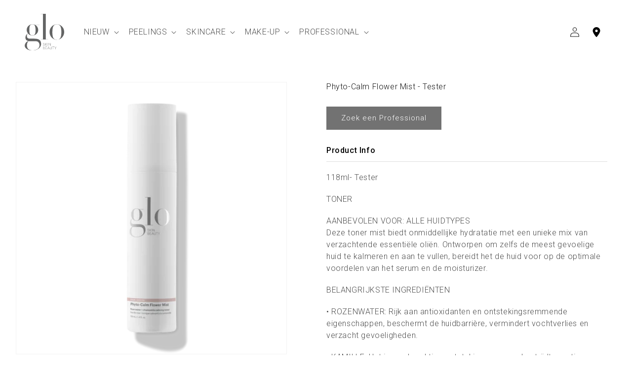

--- FILE ---
content_type: text/html; charset=utf-8
request_url: https://gloskinbeauty.be/products/766-2-phyto-calm-flower-mist-tester
body_size: 27648
content:
<!doctype html>
<html class="no-js" lang="nl">
  <head>

               <script type='text/javascript'>var easylockdownLocationDisabled = true;</script> <script type='text/javascript' src='//gloskinbeauty.be/apps/easylockdown/easylockdown-1.0.8.min.js' data-no-instant></script> <script type='text/javascript'>if( typeof InstantClick == 'object' ) easylockdown.clearData();</script> <style type="text/css">#easylockdown-password-form{padding:30px 0;text-align:center}#easylockdown-wrapper,.easylockdown-form-holder{display:inline-block}#easylockdown-password{vertical-align:top;margin-bottom:16px;padding:8px 15px;line-height:1.2em;outline:0;box-shadow:none}#easylockdown-password-error{display:none;color:#fb8077;text-align:left}#easylockdown-password-error.easylockdown-error{border:1px solid #fb8077}#easylockdown-password-form-button:not(.easylockdown-native-styles){vertical-align:top;display:inline-block!important;height:auto!important;padding:8px 15px;background:#777;border-radius:3px;color:#fff!important;line-height:1.2em;text-decoration:none!important}.easylockdown-instantclick-fix,.easylockdown-item-selector{position:absolute;z-index:-999;display:none;height:0;width:0;font-size:0;line-height:0}.easylockdown-collection-item[data-eld-loc-can],.easylockdown-item-selector+*,.easylockdown-item[data-eld-loc-can]{display:none}.easylockdown404-content-container{padding:50px;text-align:center}.easylockdown404-title-holder .easylockdown-title-404{display:block;margin:0 0 1rem;font-size:2rem;line-height:2.5rem}</style>    <style type="text/css" id="easylockdown-hp-style">*[class*=easylockdown-price-holder],*[itemprop=price]:not([class*="easylockdown-price-"]),*[class~="price"]:not([class*="easylockdown-price-"]),*[class~="Price"]:not([class*="easylockdown-price-"]),*[id|="productPrice"]:not([class*="easylockdown-price-"]),*[class*="__price"]:not([class*="easylockdown-price-"]),*[class*="__Price"]:not([class*="easylockdown-price-"]),*[class*="-price"]:not([class*="easylockdown-price-"]),*[class*="-Price"]:not([class*="easylockdown-price-"]),*[class="money"]:not([class*="easylockdown-price-"]),*[id~="product-price"]:not([class*="easylockdown-price-"]),*[class~="cart__item-total"]:not([class*="easylockdown-price-"]),*[class*="__subtotal"]:not([class*="easylockdown-price-"]),*[class~=cart__price-wrapper]:not([class*="easylockdown-price-"]),.revy-upsell-offer-product-price-original:not([class*="easylockdown-price-"]),.qb-total-line-item:not([class*="easylockdown-price-"]),main.main-content .grid-link__container .grid-link .grid-link__title + .grid-link__meta:not([class*="easylockdown-price-"]),main.main-content #CartSection .cart__row span.cart__mini-labels + span.h5:not([class*="easylockdown-price-"]),#CartDrawer-CartItems .cart-item__details .cart-item__name + .product-option{ display: none !important; }</style> 








<script type='text/javascript'>easylockdown.hideLinks.push('*[href$="/pages/klanten-portaal"]');</script>





<script type='text/javascript'>easylockdown.hideLinks.push('*[href$="/pages/displays"]');</script>





<script type='text/javascript'>easylockdown.hideLinks.push('*[href$="/pages/terms-conditions"]');</script>







<script type='text/javascript'>easylockdown.hideLinks.push('*[href$="/collections/b2b-all-makeup-2023"],*[data-eld-collection-handle="b2b-all-makeup-2023"],*[href$="/collections/b2b-all-skincare"],*[data-eld-collection-handle="b2b-all-skincare"]');</script>







<script type='text/javascript'>easylockdown.hideLinks.push('*[href$="/pages/workshops"]');</script>


















<script type='text/javascript'>
  if( typeof easylockdown == 'object' ) {
    easylockdown.localeRootUrl = '';
    easylockdown.routerByLocation(); 

    easylockdown.onReady(function(e){
      easylockdown.priceBlocks = '*[class*=easylockdown-price-holder],*[itemprop=price],*[class~="price"],*[class~="Price"],*[id|="productPrice"],*[class*="__price"],*[class*="__Price"],*[class*="-price"],*[class*="-Price"],*[class="money"],*[id~="product-price"],*[class~="cart__item-total"],*[class*="__subtotal"],*[class~=cart__price-wrapper],.revy-upsell-offer-product-price-original,.qb-total-line-item,main.main-content .grid-link__container .grid-link .grid-link__title + .grid-link__meta,main.main-content #CartSection .cart__row span.cart__mini-labels + span.h5,#CartDrawer-CartItems .cart-item__details .cart-item__name + .product-option';
      easylockdown.hidePrice('', ''); 
      easylockdown.hideAllLinks();
    });
  }
</script>


    

    <meta charset="utf-8">
    <meta http-equiv="X-UA-Compatible" content="IE=edge">
    <meta name="viewport" content="width=device-width,initial-scale=1">
    <meta name="theme-color" content="">
    <meta name="google-site-verification" content="86qCqyBA_djbnIMysPLqu-GiBjfKgz5QrzowRtXO3KE">
    <link rel="canonical" href="https://gloskinbeauty.be/products/766-2-phyto-calm-flower-mist-tester">
    <link rel="preconnect" href="https://cdn.shopify.com" crossorigin><link rel="preconnect" href="https://fonts.shopifycdn.com" crossorigin><!-- Google tag (gtag.js) -->
    <script async src="https://www.googletagmanager.com/gtag/js?id=G-3RVP7D2XM2"></script>
    <script>
      window.dataLayer = window.dataLayer || [];
      function gtag() {
        dataLayer.push(arguments);
      }
      gtag('js', new Date());

      gtag('config', 'G-3RVP7D2XM2');
    </script>

    <title>
      Phyto-Calm Flower Mist - Tester
 &ndash; Glo Skin Beauty Belgium</title>

    
      <meta name="description" content="118ml- Tester TONER AANBEVOLEN VOOR: ALLE HUIDTYPESDeze toner mist biedt onmiddellijke hydratatie met een unieke mix van verzachtende essentiële oliën. Ontworpen om zelfs de meest gevoelige huid te kalmeren en aan te vullen, bereidt het de huid voor op de optimale voordelen van het serum en de moisturizer. BELANGRIJK">
    

    

<meta property="og:site_name" content="Glo Skin Beauty Belgium">
<meta property="og:url" content="https://gloskinbeauty.be/products/766-2-phyto-calm-flower-mist-tester">
<meta property="og:title" content="Phyto-Calm Flower Mist - Tester">
<meta property="og:type" content="product">
<meta property="og:description" content="118ml- Tester TONER AANBEVOLEN VOOR: ALLE HUIDTYPESDeze toner mist biedt onmiddellijke hydratatie met een unieke mix van verzachtende essentiële oliën. Ontworpen om zelfs de meest gevoelige huid te kalmeren en aan te vullen, bereidt het de huid voor op de optimale voordelen van het serum en de moisturizer. BELANGRIJK"><meta property="og:image" content="http://gloskinbeauty.be/cdn/shop/files/Phyto-Calm_Flower_Mist_2.png?v=1723641093">
  <meta property="og:image:secure_url" content="https://gloskinbeauty.be/cdn/shop/files/Phyto-Calm_Flower_Mist_2.png?v=1723641093">
  <meta property="og:image:width" content="3493">
  <meta property="og:image:height" content="4657"><meta property="og:price:amount" content="19,00">
  <meta property="og:price:currency" content="EUR"><meta name="twitter:card" content="summary_large_image">
<meta name="twitter:title" content="Phyto-Calm Flower Mist - Tester">
<meta name="twitter:description" content="118ml- Tester TONER AANBEVOLEN VOOR: ALLE HUIDTYPESDeze toner mist biedt onmiddellijke hydratatie met een unieke mix van verzachtende essentiële oliën. Ontworpen om zelfs de meest gevoelige huid te kalmeren en aan te vullen, bereidt het de huid voor op de optimale voordelen van het serum en de moisturizer. BELANGRIJK">


    <script src="//gloskinbeauty.be/cdn/shop/t/10/assets/constants.js?v=58251544750838685771687808767" defer="defer"></script>
    <script src="//gloskinbeauty.be/cdn/shop/t/10/assets/pubsub.js?v=158357773527763999511687808768" defer="defer"></script>
    <script src="//gloskinbeauty.be/cdn/shop/t/10/assets/global.js?v=44926557894661242761689691626" defer="defer"></script><script src="//gloskinbeauty.be/cdn/shop/t/10/assets/animations.js?v=97832696511775227721691673901" id="AnimationsScript" defer="defer"></script><script>window.performance && window.performance.mark && window.performance.mark('shopify.content_for_header.start');</script><meta id="shopify-digital-wallet" name="shopify-digital-wallet" content="/1972469849/digital_wallets/dialog">
<link rel="alternate" type="application/json+oembed" href="https://gloskinbeauty.be/products/766-2-phyto-calm-flower-mist-tester.oembed">
<script async="async" src="/checkouts/internal/preloads.js?locale=nl-BE"></script>
<script id="shopify-features" type="application/json">{"accessToken":"ce181508f71322ee3c8a939c2d3f34ee","betas":["rich-media-storefront-analytics"],"domain":"gloskinbeauty.be","predictiveSearch":true,"shopId":1972469849,"locale":"nl"}</script>
<script>var Shopify = Shopify || {};
Shopify.shop = "gloskincare.myshopify.com";
Shopify.locale = "nl";
Shopify.currency = {"active":"EUR","rate":"1.0"};
Shopify.country = "BE";
Shopify.theme = {"name":"gsb_shopify_theme\/master","id":150560637275,"schema_name":"Daybreak","schema_version":"1.0.0","theme_store_id":null,"role":"main"};
Shopify.theme.handle = "null";
Shopify.theme.style = {"id":null,"handle":null};
Shopify.cdnHost = "gloskinbeauty.be/cdn";
Shopify.routes = Shopify.routes || {};
Shopify.routes.root = "/";</script>
<script type="module">!function(o){(o.Shopify=o.Shopify||{}).modules=!0}(window);</script>
<script>!function(o){function n(){var o=[];function n(){o.push(Array.prototype.slice.apply(arguments))}return n.q=o,n}var t=o.Shopify=o.Shopify||{};t.loadFeatures=n(),t.autoloadFeatures=n()}(window);</script>
<script id="shop-js-analytics" type="application/json">{"pageType":"product"}</script>
<script defer="defer" async type="module" src="//gloskinbeauty.be/cdn/shopifycloud/shop-js/modules/v2/client.init-shop-cart-sync_CQCZGmk1.nl.esm.js"></script>
<script defer="defer" async type="module" src="//gloskinbeauty.be/cdn/shopifycloud/shop-js/modules/v2/chunk.common_Qh2VktjN.esm.js"></script>
<script type="module">
  await import("//gloskinbeauty.be/cdn/shopifycloud/shop-js/modules/v2/client.init-shop-cart-sync_CQCZGmk1.nl.esm.js");
await import("//gloskinbeauty.be/cdn/shopifycloud/shop-js/modules/v2/chunk.common_Qh2VktjN.esm.js");

  window.Shopify.SignInWithShop?.initShopCartSync?.({"fedCMEnabled":true,"windoidEnabled":true});

</script>
<script>(function() {
  var isLoaded = false;
  function asyncLoad() {
    if (isLoaded) return;
    isLoaded = true;
    var urls = ["https:\/\/inffuse.eventscalendar.co\/plugins\/shopify\/loader.js?app=calendar\u0026shop=gloskincare.myshopify.com\u0026shop=gloskincare.myshopify.com","https:\/\/chimpstatic.com\/mcjs-connected\/js\/users\/e3b7f3a85fa2d4ad0b88348d9\/53069ba1a8f200ffbc6634e44.js?shop=gloskincare.myshopify.com","\/\/cdn.shopify.com\/proxy\/c4599511f35322a4b7be0ee6cad483da31610e0ef9313dfab0766f96e005ed41\/bucket.useifsapp.com\/theme-files-min\/js\/ifs-script-tag-min.js?v=2\u0026shop=gloskincare.myshopify.com\u0026sp-cache-control=cHVibGljLCBtYXgtYWdlPTkwMA","https:\/\/cdn.roseperl.com\/storelocator-prod\/stockist-form\/gloskincare-1750221439.js?shop=gloskincare.myshopify.com","https:\/\/cdn.roseperl.com\/storelocator-prod\/setting\/gloskincare-1758119608.js?shop=gloskincare.myshopify.com","https:\/\/cdn.roseperl.com\/storelocator-prod\/wtb\/gloskincare-1758119608.js?shop=gloskincare.myshopify.com","https:\/\/cdn.roseperl.com\/storelocator-prod\/fo\/gloskincare-1758119609.js?shop=gloskincare.myshopify.com"];
    for (var i = 0; i < urls.length; i++) {
      var s = document.createElement('script');
      s.type = 'text/javascript';
      s.async = true;
      s.src = urls[i];
      var x = document.getElementsByTagName('script')[0];
      x.parentNode.insertBefore(s, x);
    }
  };
  if(window.attachEvent) {
    window.attachEvent('onload', asyncLoad);
  } else {
    window.addEventListener('load', asyncLoad, false);
  }
})();</script>
<script id="__st">var __st={"a":1972469849,"offset":3600,"reqid":"1cc8f4c3-11db-4c52-855f-211ddb616e9a-1767114113","pageurl":"gloskinbeauty.be\/products\/766-2-phyto-calm-flower-mist-tester","u":"44015085d821","p":"product","rtyp":"product","rid":6604188778595};</script>
<script>window.ShopifyPaypalV4VisibilityTracking = true;</script>
<script id="captcha-bootstrap">!function(){'use strict';const t='contact',e='account',n='new_comment',o=[[t,t],['blogs',n],['comments',n],[t,'customer']],c=[[e,'customer_login'],[e,'guest_login'],[e,'recover_customer_password'],[e,'create_customer']],r=t=>t.map((([t,e])=>`form[action*='/${t}']:not([data-nocaptcha='true']) input[name='form_type'][value='${e}']`)).join(','),a=t=>()=>t?[...document.querySelectorAll(t)].map((t=>t.form)):[];function s(){const t=[...o],e=r(t);return a(e)}const i='password',u='form_key',d=['recaptcha-v3-token','g-recaptcha-response','h-captcha-response',i],f=()=>{try{return window.sessionStorage}catch{return}},m='__shopify_v',_=t=>t.elements[u];function p(t,e,n=!1){try{const o=window.sessionStorage,c=JSON.parse(o.getItem(e)),{data:r}=function(t){const{data:e,action:n}=t;return t[m]||n?{data:e,action:n}:{data:t,action:n}}(c);for(const[e,n]of Object.entries(r))t.elements[e]&&(t.elements[e].value=n);n&&o.removeItem(e)}catch(o){console.error('form repopulation failed',{error:o})}}const l='form_type',E='cptcha';function T(t){t.dataset[E]=!0}const w=window,h=w.document,L='Shopify',v='ce_forms',y='captcha';let A=!1;((t,e)=>{const n=(g='f06e6c50-85a8-45c8-87d0-21a2b65856fe',I='https://cdn.shopify.com/shopifycloud/storefront-forms-hcaptcha/ce_storefront_forms_captcha_hcaptcha.v1.5.2.iife.js',D={infoText:'Beschermd door hCaptcha',privacyText:'Privacy',termsText:'Voorwaarden'},(t,e,n)=>{const o=w[L][v],c=o.bindForm;if(c)return c(t,g,e,D).then(n);var r;o.q.push([[t,g,e,D],n]),r=I,A||(h.body.append(Object.assign(h.createElement('script'),{id:'captcha-provider',async:!0,src:r})),A=!0)});var g,I,D;w[L]=w[L]||{},w[L][v]=w[L][v]||{},w[L][v].q=[],w[L][y]=w[L][y]||{},w[L][y].protect=function(t,e){n(t,void 0,e),T(t)},Object.freeze(w[L][y]),function(t,e,n,w,h,L){const[v,y,A,g]=function(t,e,n){const i=e?o:[],u=t?c:[],d=[...i,...u],f=r(d),m=r(i),_=r(d.filter((([t,e])=>n.includes(e))));return[a(f),a(m),a(_),s()]}(w,h,L),I=t=>{const e=t.target;return e instanceof HTMLFormElement?e:e&&e.form},D=t=>v().includes(t);t.addEventListener('submit',(t=>{const e=I(t);if(!e)return;const n=D(e)&&!e.dataset.hcaptchaBound&&!e.dataset.recaptchaBound,o=_(e),c=g().includes(e)&&(!o||!o.value);(n||c)&&t.preventDefault(),c&&!n&&(function(t){try{if(!f())return;!function(t){const e=f();if(!e)return;const n=_(t);if(!n)return;const o=n.value;o&&e.removeItem(o)}(t);const e=Array.from(Array(32),(()=>Math.random().toString(36)[2])).join('');!function(t,e){_(t)||t.append(Object.assign(document.createElement('input'),{type:'hidden',name:u})),t.elements[u].value=e}(t,e),function(t,e){const n=f();if(!n)return;const o=[...t.querySelectorAll(`input[type='${i}']`)].map((({name:t})=>t)),c=[...d,...o],r={};for(const[a,s]of new FormData(t).entries())c.includes(a)||(r[a]=s);n.setItem(e,JSON.stringify({[m]:1,action:t.action,data:r}))}(t,e)}catch(e){console.error('failed to persist form',e)}}(e),e.submit())}));const S=(t,e)=>{t&&!t.dataset[E]&&(n(t,e.some((e=>e===t))),T(t))};for(const o of['focusin','change'])t.addEventListener(o,(t=>{const e=I(t);D(e)&&S(e,y())}));const B=e.get('form_key'),M=e.get(l),P=B&&M;t.addEventListener('DOMContentLoaded',(()=>{const t=y();if(P)for(const e of t)e.elements[l].value===M&&p(e,B);[...new Set([...A(),...v().filter((t=>'true'===t.dataset.shopifyCaptcha))])].forEach((e=>S(e,t)))}))}(h,new URLSearchParams(w.location.search),n,t,e,['guest_login'])})(!1,!0)}();</script>
<script integrity="sha256-4kQ18oKyAcykRKYeNunJcIwy7WH5gtpwJnB7kiuLZ1E=" data-source-attribution="shopify.loadfeatures" defer="defer" src="//gloskinbeauty.be/cdn/shopifycloud/storefront/assets/storefront/load_feature-a0a9edcb.js" crossorigin="anonymous"></script>
<script data-source-attribution="shopify.dynamic_checkout.dynamic.init">var Shopify=Shopify||{};Shopify.PaymentButton=Shopify.PaymentButton||{isStorefrontPortableWallets:!0,init:function(){window.Shopify.PaymentButton.init=function(){};var t=document.createElement("script");t.src="https://gloskinbeauty.be/cdn/shopifycloud/portable-wallets/latest/portable-wallets.nl.js",t.type="module",document.head.appendChild(t)}};
</script>
<script data-source-attribution="shopify.dynamic_checkout.buyer_consent">
  function portableWalletsHideBuyerConsent(e){var t=document.getElementById("shopify-buyer-consent"),n=document.getElementById("shopify-subscription-policy-button");t&&n&&(t.classList.add("hidden"),t.setAttribute("aria-hidden","true"),n.removeEventListener("click",e))}function portableWalletsShowBuyerConsent(e){var t=document.getElementById("shopify-buyer-consent"),n=document.getElementById("shopify-subscription-policy-button");t&&n&&(t.classList.remove("hidden"),t.removeAttribute("aria-hidden"),n.addEventListener("click",e))}window.Shopify?.PaymentButton&&(window.Shopify.PaymentButton.hideBuyerConsent=portableWalletsHideBuyerConsent,window.Shopify.PaymentButton.showBuyerConsent=portableWalletsShowBuyerConsent);
</script>
<script data-source-attribution="shopify.dynamic_checkout.cart.bootstrap">document.addEventListener("DOMContentLoaded",(function(){function t(){return document.querySelector("shopify-accelerated-checkout-cart, shopify-accelerated-checkout")}if(t())Shopify.PaymentButton.init();else{new MutationObserver((function(e,n){t()&&(Shopify.PaymentButton.init(),n.disconnect())})).observe(document.body,{childList:!0,subtree:!0})}}));
</script>
<script id="sections-script" data-sections="header,footer" defer="defer" src="//gloskinbeauty.be/cdn/shop/t/10/compiled_assets/scripts.js?11133"></script>
<script>window.performance && window.performance.mark && window.performance.mark('shopify.content_for_header.end');</script>


    <style data-shopify>
      @font-face {
  font-family: Roboto;
  font-weight: 300;
  font-style: normal;
  font-display: swap;
  src: url("//gloskinbeauty.be/cdn/fonts/roboto/roboto_n3.9ac06d5955eb603264929711f38e40623ddc14db.woff2") format("woff2"),
       url("//gloskinbeauty.be/cdn/fonts/roboto/roboto_n3.797df4bf78042ba6106158fcf6a8d0e116fbfdae.woff") format("woff");
}

      @font-face {
  font-family: Roboto;
  font-weight: 700;
  font-style: normal;
  font-display: swap;
  src: url("//gloskinbeauty.be/cdn/fonts/roboto/roboto_n7.f38007a10afbbde8976c4056bfe890710d51dec2.woff2") format("woff2"),
       url("//gloskinbeauty.be/cdn/fonts/roboto/roboto_n7.94bfdd3e80c7be00e128703d245c207769d763f9.woff") format("woff");
}

      @font-face {
  font-family: Roboto;
  font-weight: 300;
  font-style: italic;
  font-display: swap;
  src: url("//gloskinbeauty.be/cdn/fonts/roboto/roboto_i3.7ba64865c0576ce320cbaa5e1e04a91d9daa2d3a.woff2") format("woff2"),
       url("//gloskinbeauty.be/cdn/fonts/roboto/roboto_i3.d974836b0cbb56a5fb4f6622c83b31968fe4c5d0.woff") format("woff");
}

      @font-face {
  font-family: Roboto;
  font-weight: 700;
  font-style: italic;
  font-display: swap;
  src: url("//gloskinbeauty.be/cdn/fonts/roboto/roboto_i7.7ccaf9410746f2c53340607c42c43f90a9005937.woff2") format("woff2"),
       url("//gloskinbeauty.be/cdn/fonts/roboto/roboto_i7.49ec21cdd7148292bffea74c62c0df6e93551516.woff") format("woff");
}

      @font-face {
  font-family: Roboto;
  font-weight: 400;
  font-style: normal;
  font-display: swap;
  src: url("//gloskinbeauty.be/cdn/fonts/roboto/roboto_n4.2019d890f07b1852f56ce63ba45b2db45d852cba.woff2") format("woff2"),
       url("//gloskinbeauty.be/cdn/fonts/roboto/roboto_n4.238690e0007583582327135619c5f7971652fa9d.woff") format("woff");
}


      :root {
        --font-body-family: Roboto, sans-serif;
        --font-body-style: normal;
        --font-body-weight: 300;
        --font-body-weight-bold: 600;

        --font-heading-family: Roboto, sans-serif;
        --font-heading-style: normal;
        --font-heading-weight: 400;

        --font-body-scale: 1.0;
        --font-heading-scale: 1.0;

        --color-base-text: 18, 18, 18;
        --color-shadow: 18, 18, 18;
        --color-base-background-1: 255, 255, 255;
        --color-base-background-2: 243, 243, 243;
        --color-base-solid-button-labels: 255, 255, 255;
        --color-base-outline-button-labels: 18, 18, 18;
        --color-base-accent-1: 114, 114, 114;
        --color-base-accent-2: 0, 158, 109;
        --payment-terms-background-color: #ffffff;

        --gradient-base-background-1: #ffffff;
        --gradient-base-background-2: #f3f3f3;
        --gradient-base-accent-1: #727272;
        --gradient-base-accent-2: #009e6d;

        --media-padding: px;
        --media-border-opacity: 0.05;
        --media-border-width: 1px;
        --media-radius: 0px;
        --media-shadow-opacity: 0.0;
        --media-shadow-horizontal-offset: 0px;
        --media-shadow-vertical-offset: 4px;
        --media-shadow-blur-radius: 5px;
        --media-shadow-visible: 0;

        --page-width: 150rem;
        --page-width-margin: 0rem;

        --product-card-image-padding: 0.0rem;
        --product-card-corner-radius: 0.0rem;
        --product-card-text-alignment: left;
        --product-card-border-width: 0.0rem;
        --product-card-border-opacity: 0.1;
        --product-card-shadow-opacity: 0.0;
        --product-card-shadow-visible: 0;
        --product-card-shadow-horizontal-offset: 0.0rem;
        --product-card-shadow-vertical-offset: 0.4rem;
        --product-card-shadow-blur-radius: 0.5rem;

        --collection-card-image-padding: 0.0rem;
        --collection-card-corner-radius: 0.0rem;
        --collection-card-text-alignment: left;
        --collection-card-border-width: 0.0rem;
        --collection-card-border-opacity: 0.1;
        --collection-card-shadow-opacity: 0.0;
        --collection-card-shadow-visible: 0;
        --collection-card-shadow-horizontal-offset: 0.0rem;
        --collection-card-shadow-vertical-offset: 0.4rem;
        --collection-card-shadow-blur-radius: 0.5rem;

        --blog-card-image-padding: 0.0rem;
        --blog-card-corner-radius: 0.0rem;
        --blog-card-text-alignment: left;
        --blog-card-border-width: 0.0rem;
        --blog-card-border-opacity: 0.1;
        --blog-card-shadow-opacity: 0.0;
        --blog-card-shadow-visible: 0;
        --blog-card-shadow-horizontal-offset: 0.0rem;
        --blog-card-shadow-vertical-offset: 0.4rem;
        --blog-card-shadow-blur-radius: 0.5rem;

        --badge-corner-radius: 4.0rem;

        --popup-border-width: 1px;
        --popup-border-opacity: 0.1;
        --popup-corner-radius: 0px;
        --popup-shadow-opacity: 0.0;
        --popup-shadow-horizontal-offset: 0px;
        --popup-shadow-vertical-offset: 4px;
        --popup-shadow-blur-radius: 5px;

        --drawer-border-width: 1px;
        --drawer-border-opacity: 0.1;
        --drawer-shadow-opacity: 0.0;
        --drawer-shadow-horizontal-offset: 0px;
        --drawer-shadow-vertical-offset: 4px;
        --drawer-shadow-blur-radius: 5px;

        --spacing-sections-desktop: 0px;
        --spacing-sections-mobile: 0px;

        --grid-desktop-vertical-spacing: 28px;
        --grid-desktop-horizontal-spacing: 36px;
        --grid-mobile-vertical-spacing: 14px;
        --grid-mobile-horizontal-spacing: 18px;

        --text-boxes-border-opacity: 0.1;
        --text-boxes-border-width: 0px;
        --text-boxes-radius: 0px;
        --text-boxes-shadow-opacity: 0.0;
        --text-boxes-shadow-visible: 0;
        --text-boxes-shadow-horizontal-offset: 0px;
        --text-boxes-shadow-vertical-offset: 4px;
        --text-boxes-shadow-blur-radius: 5px;

        --buttons-radius: 0px;
        --buttons-radius-outset: 0px;
        --buttons-border-width: 1px;
        --buttons-border-opacity: 1.0;
        --buttons-shadow-opacity: 0.0;
        --buttons-shadow-visible: 0;
        --buttons-shadow-horizontal-offset: 0px;
        --buttons-shadow-vertical-offset: 4px;
        --buttons-shadow-blur-radius: 5px;
        --buttons-border-offset: 0px;

        --inputs-radius: 0px;
        --inputs-border-width: 1px;
        --inputs-border-opacity: 0.55;
        --inputs-shadow-opacity: 0.0;
        --inputs-shadow-horizontal-offset: 0px;
        --inputs-margin-offset: 0px;
        --inputs-shadow-vertical-offset: 4px;
        --inputs-shadow-blur-radius: 5px;
        --inputs-radius-outset: 0px;

        --variant-pills-radius: 40px;
        --variant-pills-border-width: 1px;
        --variant-pills-border-opacity: 0.55;
        --variant-pills-shadow-opacity: 0.0;
        --variant-pills-shadow-horizontal-offset: 0px;
        --variant-pills-shadow-vertical-offset: 4px;
        --variant-pills-shadow-blur-radius: 5px;
      }

      *,
      *::before,
      *::after {
        box-sizing: inherit;
      }

      html {
        box-sizing: border-box;
        font-size: calc(var(--font-body-scale) * 62.5%);
        height: 100%;
      }

      body {
        display: grid;
        grid-template-rows: auto auto 1fr auto;
        grid-template-columns: 100%;
        min-height: 100%;
        margin: 0;
        font-size: 1.5rem;
        letter-spacing: 0.06rem;
        line-height: calc(1 + 0.8 / var(--font-body-scale));
        font-family: var(--font-body-family);
        font-style: var(--font-body-style);
        font-weight: var(--font-body-weight);
      }

      @media screen and (min-width: 750px) {
        body {
          font-size: 1.6rem;
        }
      }
    </style>

    <link href="//gloskinbeauty.be/cdn/shop/t/10/assets/base.css?v=15903808704042738381720099156" rel="stylesheet" type="text/css" media="all" />
    <link href="//gloskinbeauty.be/cdn/shop/t/10/assets/application.css?v=54366542473541486711737713879" rel="stylesheet" type="text/css" media="all" />
<link rel="preload" as="font" href="//gloskinbeauty.be/cdn/fonts/roboto/roboto_n3.9ac06d5955eb603264929711f38e40623ddc14db.woff2" type="font/woff2" crossorigin><link rel="preload" as="font" href="//gloskinbeauty.be/cdn/fonts/roboto/roboto_n4.2019d890f07b1852f56ce63ba45b2db45d852cba.woff2" type="font/woff2" crossorigin><link
        rel="stylesheet"
        href="//gloskinbeauty.be/cdn/shop/t/10/assets/component-predictive-search.css?v=118923337488134913561687808765"
        media="print"
        onload="this.media='all'"
      ><script>
      document.documentElement.className = document.documentElement.className.replace('no-js', 'js');
      if (Shopify.designMode) {
        document.documentElement.classList.add('shopify-design-mode');
      }
    </script>
  <link href="https://monorail-edge.shopifysvc.com" rel="dns-prefetch">
<script>(function(){if ("sendBeacon" in navigator && "performance" in window) {try {var session_token_from_headers = performance.getEntriesByType('navigation')[0].serverTiming.find(x => x.name == '_s').description;} catch {var session_token_from_headers = undefined;}var session_cookie_matches = document.cookie.match(/_shopify_s=([^;]*)/);var session_token_from_cookie = session_cookie_matches && session_cookie_matches.length === 2 ? session_cookie_matches[1] : "";var session_token = session_token_from_headers || session_token_from_cookie || "";function handle_abandonment_event(e) {var entries = performance.getEntries().filter(function(entry) {return /monorail-edge.shopifysvc.com/.test(entry.name);});if (!window.abandonment_tracked && entries.length === 0) {window.abandonment_tracked = true;var currentMs = Date.now();var navigation_start = performance.timing.navigationStart;var payload = {shop_id: 1972469849,url: window.location.href,navigation_start,duration: currentMs - navigation_start,session_token,page_type: "product"};window.navigator.sendBeacon("https://monorail-edge.shopifysvc.com/v1/produce", JSON.stringify({schema_id: "online_store_buyer_site_abandonment/1.1",payload: payload,metadata: {event_created_at_ms: currentMs,event_sent_at_ms: currentMs}}));}}window.addEventListener('pagehide', handle_abandonment_event);}}());</script>
<script id="web-pixels-manager-setup">(function e(e,d,r,n,o){if(void 0===o&&(o={}),!Boolean(null===(a=null===(i=window.Shopify)||void 0===i?void 0:i.analytics)||void 0===a?void 0:a.replayQueue)){var i,a;window.Shopify=window.Shopify||{};var t=window.Shopify;t.analytics=t.analytics||{};var s=t.analytics;s.replayQueue=[],s.publish=function(e,d,r){return s.replayQueue.push([e,d,r]),!0};try{self.performance.mark("wpm:start")}catch(e){}var l=function(){var e={modern:/Edge?\/(1{2}[4-9]|1[2-9]\d|[2-9]\d{2}|\d{4,})\.\d+(\.\d+|)|Firefox\/(1{2}[4-9]|1[2-9]\d|[2-9]\d{2}|\d{4,})\.\d+(\.\d+|)|Chrom(ium|e)\/(9{2}|\d{3,})\.\d+(\.\d+|)|(Maci|X1{2}).+ Version\/(15\.\d+|(1[6-9]|[2-9]\d|\d{3,})\.\d+)([,.]\d+|)( \(\w+\)|)( Mobile\/\w+|) Safari\/|Chrome.+OPR\/(9{2}|\d{3,})\.\d+\.\d+|(CPU[ +]OS|iPhone[ +]OS|CPU[ +]iPhone|CPU IPhone OS|CPU iPad OS)[ +]+(15[._]\d+|(1[6-9]|[2-9]\d|\d{3,})[._]\d+)([._]\d+|)|Android:?[ /-](13[3-9]|1[4-9]\d|[2-9]\d{2}|\d{4,})(\.\d+|)(\.\d+|)|Android.+Firefox\/(13[5-9]|1[4-9]\d|[2-9]\d{2}|\d{4,})\.\d+(\.\d+|)|Android.+Chrom(ium|e)\/(13[3-9]|1[4-9]\d|[2-9]\d{2}|\d{4,})\.\d+(\.\d+|)|SamsungBrowser\/([2-9]\d|\d{3,})\.\d+/,legacy:/Edge?\/(1[6-9]|[2-9]\d|\d{3,})\.\d+(\.\d+|)|Firefox\/(5[4-9]|[6-9]\d|\d{3,})\.\d+(\.\d+|)|Chrom(ium|e)\/(5[1-9]|[6-9]\d|\d{3,})\.\d+(\.\d+|)([\d.]+$|.*Safari\/(?![\d.]+ Edge\/[\d.]+$))|(Maci|X1{2}).+ Version\/(10\.\d+|(1[1-9]|[2-9]\d|\d{3,})\.\d+)([,.]\d+|)( \(\w+\)|)( Mobile\/\w+|) Safari\/|Chrome.+OPR\/(3[89]|[4-9]\d|\d{3,})\.\d+\.\d+|(CPU[ +]OS|iPhone[ +]OS|CPU[ +]iPhone|CPU IPhone OS|CPU iPad OS)[ +]+(10[._]\d+|(1[1-9]|[2-9]\d|\d{3,})[._]\d+)([._]\d+|)|Android:?[ /-](13[3-9]|1[4-9]\d|[2-9]\d{2}|\d{4,})(\.\d+|)(\.\d+|)|Mobile Safari.+OPR\/([89]\d|\d{3,})\.\d+\.\d+|Android.+Firefox\/(13[5-9]|1[4-9]\d|[2-9]\d{2}|\d{4,})\.\d+(\.\d+|)|Android.+Chrom(ium|e)\/(13[3-9]|1[4-9]\d|[2-9]\d{2}|\d{4,})\.\d+(\.\d+|)|Android.+(UC? ?Browser|UCWEB|U3)[ /]?(15\.([5-9]|\d{2,})|(1[6-9]|[2-9]\d|\d{3,})\.\d+)\.\d+|SamsungBrowser\/(5\.\d+|([6-9]|\d{2,})\.\d+)|Android.+MQ{2}Browser\/(14(\.(9|\d{2,})|)|(1[5-9]|[2-9]\d|\d{3,})(\.\d+|))(\.\d+|)|K[Aa][Ii]OS\/(3\.\d+|([4-9]|\d{2,})\.\d+)(\.\d+|)/},d=e.modern,r=e.legacy,n=navigator.userAgent;return n.match(d)?"modern":n.match(r)?"legacy":"unknown"}(),u="modern"===l?"modern":"legacy",c=(null!=n?n:{modern:"",legacy:""})[u],f=function(e){return[e.baseUrl,"/wpm","/b",e.hashVersion,"modern"===e.buildTarget?"m":"l",".js"].join("")}({baseUrl:d,hashVersion:r,buildTarget:u}),m=function(e){var d=e.version,r=e.bundleTarget,n=e.surface,o=e.pageUrl,i=e.monorailEndpoint;return{emit:function(e){var a=e.status,t=e.errorMsg,s=(new Date).getTime(),l=JSON.stringify({metadata:{event_sent_at_ms:s},events:[{schema_id:"web_pixels_manager_load/3.1",payload:{version:d,bundle_target:r,page_url:o,status:a,surface:n,error_msg:t},metadata:{event_created_at_ms:s}}]});if(!i)return console&&console.warn&&console.warn("[Web Pixels Manager] No Monorail endpoint provided, skipping logging."),!1;try{return self.navigator.sendBeacon.bind(self.navigator)(i,l)}catch(e){}var u=new XMLHttpRequest;try{return u.open("POST",i,!0),u.setRequestHeader("Content-Type","text/plain"),u.send(l),!0}catch(e){return console&&console.warn&&console.warn("[Web Pixels Manager] Got an unhandled error while logging to Monorail."),!1}}}}({version:r,bundleTarget:l,surface:e.surface,pageUrl:self.location.href,monorailEndpoint:e.monorailEndpoint});try{o.browserTarget=l,function(e){var d=e.src,r=e.async,n=void 0===r||r,o=e.onload,i=e.onerror,a=e.sri,t=e.scriptDataAttributes,s=void 0===t?{}:t,l=document.createElement("script"),u=document.querySelector("head"),c=document.querySelector("body");if(l.async=n,l.src=d,a&&(l.integrity=a,l.crossOrigin="anonymous"),s)for(var f in s)if(Object.prototype.hasOwnProperty.call(s,f))try{l.dataset[f]=s[f]}catch(e){}if(o&&l.addEventListener("load",o),i&&l.addEventListener("error",i),u)u.appendChild(l);else{if(!c)throw new Error("Did not find a head or body element to append the script");c.appendChild(l)}}({src:f,async:!0,onload:function(){if(!function(){var e,d;return Boolean(null===(d=null===(e=window.Shopify)||void 0===e?void 0:e.analytics)||void 0===d?void 0:d.initialized)}()){var d=window.webPixelsManager.init(e)||void 0;if(d){var r=window.Shopify.analytics;r.replayQueue.forEach((function(e){var r=e[0],n=e[1],o=e[2];d.publishCustomEvent(r,n,o)})),r.replayQueue=[],r.publish=d.publishCustomEvent,r.visitor=d.visitor,r.initialized=!0}}},onerror:function(){return m.emit({status:"failed",errorMsg:"".concat(f," has failed to load")})},sri:function(e){var d=/^sha384-[A-Za-z0-9+/=]+$/;return"string"==typeof e&&d.test(e)}(c)?c:"",scriptDataAttributes:o}),m.emit({status:"loading"})}catch(e){m.emit({status:"failed",errorMsg:(null==e?void 0:e.message)||"Unknown error"})}}})({shopId: 1972469849,storefrontBaseUrl: "https://gloskinbeauty.be",extensionsBaseUrl: "https://extensions.shopifycdn.com/cdn/shopifycloud/web-pixels-manager",monorailEndpoint: "https://monorail-edge.shopifysvc.com/unstable/produce_batch",surface: "storefront-renderer",enabledBetaFlags: ["2dca8a86","a0d5f9d2"],webPixelsConfigList: [{"id":"1173029211","configuration":"{\"config\":\"{\\\"pixel_id\\\":\\\"G-3RVP7D2XM2\\\",\\\"gtag_events\\\":[{\\\"type\\\":\\\"begin_checkout\\\",\\\"action_label\\\":\\\"G-3RVP7D2XM2\\\"},{\\\"type\\\":\\\"search\\\",\\\"action_label\\\":\\\"G-3RVP7D2XM2\\\"},{\\\"type\\\":\\\"view_item\\\",\\\"action_label\\\":\\\"G-3RVP7D2XM2\\\"},{\\\"type\\\":\\\"purchase\\\",\\\"action_label\\\":\\\"G-3RVP7D2XM2\\\"},{\\\"type\\\":\\\"page_view\\\",\\\"action_label\\\":\\\"G-3RVP7D2XM2\\\"},{\\\"type\\\":\\\"add_payment_info\\\",\\\"action_label\\\":\\\"G-3RVP7D2XM2\\\"},{\\\"type\\\":\\\"add_to_cart\\\",\\\"action_label\\\":\\\"G-3RVP7D2XM2\\\"}],\\\"enable_monitoring_mode\\\":false}\"}","eventPayloadVersion":"v1","runtimeContext":"OPEN","scriptVersion":"b2a88bafab3e21179ed38636efcd8a93","type":"APP","apiClientId":1780363,"privacyPurposes":[],"dataSharingAdjustments":{"protectedCustomerApprovalScopes":["read_customer_address","read_customer_email","read_customer_name","read_customer_personal_data","read_customer_phone"]}},{"id":"shopify-app-pixel","configuration":"{}","eventPayloadVersion":"v1","runtimeContext":"STRICT","scriptVersion":"0450","apiClientId":"shopify-pixel","type":"APP","privacyPurposes":["ANALYTICS","MARKETING"]},{"id":"shopify-custom-pixel","eventPayloadVersion":"v1","runtimeContext":"LAX","scriptVersion":"0450","apiClientId":"shopify-pixel","type":"CUSTOM","privacyPurposes":["ANALYTICS","MARKETING"]}],isMerchantRequest: false,initData: {"shop":{"name":"Glo Skin Beauty Belgium","paymentSettings":{"currencyCode":"EUR"},"myshopifyDomain":"gloskincare.myshopify.com","countryCode":"BE","storefrontUrl":"https:\/\/gloskinbeauty.be"},"customer":null,"cart":null,"checkout":null,"productVariants":[{"price":{"amount":19.0,"currencyCode":"EUR"},"product":{"title":"Phyto-Calm Flower Mist - Tester","vendor":"Glo Skin Beauty Belgium","id":"6604188778595","untranslatedTitle":"Phyto-Calm Flower Mist - Tester","url":"\/products\/766-2-phyto-calm-flower-mist-tester","type":"Calm + Soothe"},"id":"39471108620387","image":{"src":"\/\/gloskinbeauty.be\/cdn\/shop\/files\/Phyto-Calm_Flower_Mist_2.png?v=1723641093"},"sku":"766-2","title":"Default Title","untranslatedTitle":"Default Title"}],"purchasingCompany":null},},"https://gloskinbeauty.be/cdn","da62cc92w68dfea28pcf9825a4m392e00d0",{"modern":"","legacy":""},{"shopId":"1972469849","storefrontBaseUrl":"https:\/\/gloskinbeauty.be","extensionBaseUrl":"https:\/\/extensions.shopifycdn.com\/cdn\/shopifycloud\/web-pixels-manager","surface":"storefront-renderer","enabledBetaFlags":"[\"2dca8a86\", \"a0d5f9d2\"]","isMerchantRequest":"false","hashVersion":"da62cc92w68dfea28pcf9825a4m392e00d0","publish":"custom","events":"[[\"page_viewed\",{}],[\"product_viewed\",{\"productVariant\":{\"price\":{\"amount\":19.0,\"currencyCode\":\"EUR\"},\"product\":{\"title\":\"Phyto-Calm Flower Mist - Tester\",\"vendor\":\"Glo Skin Beauty Belgium\",\"id\":\"6604188778595\",\"untranslatedTitle\":\"Phyto-Calm Flower Mist - Tester\",\"url\":\"\/products\/766-2-phyto-calm-flower-mist-tester\",\"type\":\"Calm + Soothe\"},\"id\":\"39471108620387\",\"image\":{\"src\":\"\/\/gloskinbeauty.be\/cdn\/shop\/files\/Phyto-Calm_Flower_Mist_2.png?v=1723641093\"},\"sku\":\"766-2\",\"title\":\"Default Title\",\"untranslatedTitle\":\"Default Title\"}}]]"});</script><script>
  window.ShopifyAnalytics = window.ShopifyAnalytics || {};
  window.ShopifyAnalytics.meta = window.ShopifyAnalytics.meta || {};
  window.ShopifyAnalytics.meta.currency = 'EUR';
  var meta = {"product":{"id":6604188778595,"gid":"gid:\/\/shopify\/Product\/6604188778595","vendor":"Glo Skin Beauty Belgium","type":"Calm + Soothe","handle":"766-2-phyto-calm-flower-mist-tester","variants":[{"id":39471108620387,"price":1900,"name":"Phyto-Calm Flower Mist - Tester","public_title":null,"sku":"766-2"}],"remote":false},"page":{"pageType":"product","resourceType":"product","resourceId":6604188778595,"requestId":"1cc8f4c3-11db-4c52-855f-211ddb616e9a-1767114113"}};
  for (var attr in meta) {
    window.ShopifyAnalytics.meta[attr] = meta[attr];
  }
</script>
<script class="analytics">
  (function () {
    var customDocumentWrite = function(content) {
      var jquery = null;

      if (window.jQuery) {
        jquery = window.jQuery;
      } else if (window.Checkout && window.Checkout.$) {
        jquery = window.Checkout.$;
      }

      if (jquery) {
        jquery('body').append(content);
      }
    };

    var hasLoggedConversion = function(token) {
      if (token) {
        return document.cookie.indexOf('loggedConversion=' + token) !== -1;
      }
      return false;
    }

    var setCookieIfConversion = function(token) {
      if (token) {
        var twoMonthsFromNow = new Date(Date.now());
        twoMonthsFromNow.setMonth(twoMonthsFromNow.getMonth() + 2);

        document.cookie = 'loggedConversion=' + token + '; expires=' + twoMonthsFromNow;
      }
    }

    var trekkie = window.ShopifyAnalytics.lib = window.trekkie = window.trekkie || [];
    if (trekkie.integrations) {
      return;
    }
    trekkie.methods = [
      'identify',
      'page',
      'ready',
      'track',
      'trackForm',
      'trackLink'
    ];
    trekkie.factory = function(method) {
      return function() {
        var args = Array.prototype.slice.call(arguments);
        args.unshift(method);
        trekkie.push(args);
        return trekkie;
      };
    };
    for (var i = 0; i < trekkie.methods.length; i++) {
      var key = trekkie.methods[i];
      trekkie[key] = trekkie.factory(key);
    }
    trekkie.load = function(config) {
      trekkie.config = config || {};
      trekkie.config.initialDocumentCookie = document.cookie;
      var first = document.getElementsByTagName('script')[0];
      var script = document.createElement('script');
      script.type = 'text/javascript';
      script.onerror = function(e) {
        var scriptFallback = document.createElement('script');
        scriptFallback.type = 'text/javascript';
        scriptFallback.onerror = function(error) {
                var Monorail = {
      produce: function produce(monorailDomain, schemaId, payload) {
        var currentMs = new Date().getTime();
        var event = {
          schema_id: schemaId,
          payload: payload,
          metadata: {
            event_created_at_ms: currentMs,
            event_sent_at_ms: currentMs
          }
        };
        return Monorail.sendRequest("https://" + monorailDomain + "/v1/produce", JSON.stringify(event));
      },
      sendRequest: function sendRequest(endpointUrl, payload) {
        // Try the sendBeacon API
        if (window && window.navigator && typeof window.navigator.sendBeacon === 'function' && typeof window.Blob === 'function' && !Monorail.isIos12()) {
          var blobData = new window.Blob([payload], {
            type: 'text/plain'
          });

          if (window.navigator.sendBeacon(endpointUrl, blobData)) {
            return true;
          } // sendBeacon was not successful

        } // XHR beacon

        var xhr = new XMLHttpRequest();

        try {
          xhr.open('POST', endpointUrl);
          xhr.setRequestHeader('Content-Type', 'text/plain');
          xhr.send(payload);
        } catch (e) {
          console.log(e);
        }

        return false;
      },
      isIos12: function isIos12() {
        return window.navigator.userAgent.lastIndexOf('iPhone; CPU iPhone OS 12_') !== -1 || window.navigator.userAgent.lastIndexOf('iPad; CPU OS 12_') !== -1;
      }
    };
    Monorail.produce('monorail-edge.shopifysvc.com',
      'trekkie_storefront_load_errors/1.1',
      {shop_id: 1972469849,
      theme_id: 150560637275,
      app_name: "storefront",
      context_url: window.location.href,
      source_url: "//gloskinbeauty.be/cdn/s/trekkie.storefront.8f32c7f0b513e73f3235c26245676203e1209161.min.js"});

        };
        scriptFallback.async = true;
        scriptFallback.src = '//gloskinbeauty.be/cdn/s/trekkie.storefront.8f32c7f0b513e73f3235c26245676203e1209161.min.js';
        first.parentNode.insertBefore(scriptFallback, first);
      };
      script.async = true;
      script.src = '//gloskinbeauty.be/cdn/s/trekkie.storefront.8f32c7f0b513e73f3235c26245676203e1209161.min.js';
      first.parentNode.insertBefore(script, first);
    };
    trekkie.load(
      {"Trekkie":{"appName":"storefront","development":false,"defaultAttributes":{"shopId":1972469849,"isMerchantRequest":null,"themeId":150560637275,"themeCityHash":"8430339246588220158","contentLanguage":"nl","currency":"EUR","eventMetadataId":"330dbefb-286c-4323-8559-851e57f932d3"},"isServerSideCookieWritingEnabled":true,"monorailRegion":"shop_domain","enabledBetaFlags":["65f19447"]},"Session Attribution":{},"S2S":{"facebookCapiEnabled":false,"source":"trekkie-storefront-renderer","apiClientId":580111}}
    );

    var loaded = false;
    trekkie.ready(function() {
      if (loaded) return;
      loaded = true;

      window.ShopifyAnalytics.lib = window.trekkie;

      var originalDocumentWrite = document.write;
      document.write = customDocumentWrite;
      try { window.ShopifyAnalytics.merchantGoogleAnalytics.call(this); } catch(error) {};
      document.write = originalDocumentWrite;

      window.ShopifyAnalytics.lib.page(null,{"pageType":"product","resourceType":"product","resourceId":6604188778595,"requestId":"1cc8f4c3-11db-4c52-855f-211ddb616e9a-1767114113","shopifyEmitted":true});

      var match = window.location.pathname.match(/checkouts\/(.+)\/(thank_you|post_purchase)/)
      var token = match? match[1]: undefined;
      if (!hasLoggedConversion(token)) {
        setCookieIfConversion(token);
        window.ShopifyAnalytics.lib.track("Viewed Product",{"currency":"EUR","variantId":39471108620387,"productId":6604188778595,"productGid":"gid:\/\/shopify\/Product\/6604188778595","name":"Phyto-Calm Flower Mist - Tester","price":"19.00","sku":"766-2","brand":"Glo Skin Beauty Belgium","variant":null,"category":"Calm + Soothe","nonInteraction":true,"remote":false},undefined,undefined,{"shopifyEmitted":true});
      window.ShopifyAnalytics.lib.track("monorail:\/\/trekkie_storefront_viewed_product\/1.1",{"currency":"EUR","variantId":39471108620387,"productId":6604188778595,"productGid":"gid:\/\/shopify\/Product\/6604188778595","name":"Phyto-Calm Flower Mist - Tester","price":"19.00","sku":"766-2","brand":"Glo Skin Beauty Belgium","variant":null,"category":"Calm + Soothe","nonInteraction":true,"remote":false,"referer":"https:\/\/gloskinbeauty.be\/products\/766-2-phyto-calm-flower-mist-tester"});
      }
    });


        var eventsListenerScript = document.createElement('script');
        eventsListenerScript.async = true;
        eventsListenerScript.src = "//gloskinbeauty.be/cdn/shopifycloud/storefront/assets/shop_events_listener-3da45d37.js";
        document.getElementsByTagName('head')[0].appendChild(eventsListenerScript);

})();</script>
  <script>
  if (!window.ga || (window.ga && typeof window.ga !== 'function')) {
    window.ga = function ga() {
      (window.ga.q = window.ga.q || []).push(arguments);
      if (window.Shopify && window.Shopify.analytics && typeof window.Shopify.analytics.publish === 'function') {
        window.Shopify.analytics.publish("ga_stub_called", {}, {sendTo: "google_osp_migration"});
      }
      console.error("Shopify's Google Analytics stub called with:", Array.from(arguments), "\nSee https://help.shopify.com/manual/promoting-marketing/pixels/pixel-migration#google for more information.");
    };
    if (window.Shopify && window.Shopify.analytics && typeof window.Shopify.analytics.publish === 'function') {
      window.Shopify.analytics.publish("ga_stub_initialized", {}, {sendTo: "google_osp_migration"});
    }
  }
</script>
<script
  defer
  src="https://gloskinbeauty.be/cdn/shopifycloud/perf-kit/shopify-perf-kit-2.1.2.min.js"
  data-application="storefront-renderer"
  data-shop-id="1972469849"
  data-render-region="gcp-us-east1"
  data-page-type="product"
  data-theme-instance-id="150560637275"
  data-theme-name="Daybreak"
  data-theme-version="1.0.0"
  data-monorail-region="shop_domain"
  data-resource-timing-sampling-rate="10"
  data-shs="true"
  data-shs-beacon="true"
  data-shs-export-with-fetch="true"
  data-shs-logs-sample-rate="1"
  data-shs-beacon-endpoint="https://gloskinbeauty.be/api/collect"
></script>
</head>

  <body class="gradient">
    <a class="skip-to-content-link button visually-hidden" href="#MainContent">
      Meteen naar de content
    </a><!-- BEGIN sections: header-group -->
<div id="shopify-section-sections--19180119130459__header" class="shopify-section shopify-section-group-header-group section-header"><link rel="stylesheet" href="//gloskinbeauty.be/cdn/shop/t/10/assets/component-list-menu.css?v=151968516119678728991687808762" media="print" onload="this.media='all'">
<link rel="stylesheet" href="//gloskinbeauty.be/cdn/shop/t/10/assets/component-search.css?v=141761149773486306381720099157" media="print" onload="this.media='all'">
<link rel="stylesheet" href="//gloskinbeauty.be/cdn/shop/t/10/assets/component-menu-drawer.css?v=160161990486659892291687808764" media="print" onload="this.media='all'">
<link rel="stylesheet" href="//gloskinbeauty.be/cdn/shop/t/10/assets/component-cart-notification.css?v=54116361853792938221687808759" media="print" onload="this.media='all'">
<link rel="stylesheet" href="//gloskinbeauty.be/cdn/shop/t/10/assets/component-cart-items.css?v=170452611833906313601690827649" media="print" onload="this.media='all'"><link rel="stylesheet" href="//gloskinbeauty.be/cdn/shop/t/10/assets/component-price.css?v=65402837579211014041687808765" media="print" onload="this.media='all'">
  <link rel="stylesheet" href="//gloskinbeauty.be/cdn/shop/t/10/assets/component-loading-overlay.css?v=43236910203777044501687808767" media="print" onload="this.media='all'"><link rel="stylesheet" href="//gloskinbeauty.be/cdn/shop/t/10/assets/component-mega-menu.css?v=150263672002664780701687808764" media="print" onload="this.media='all'">
  <noscript><link href="//gloskinbeauty.be/cdn/shop/t/10/assets/component-mega-menu.css?v=150263672002664780701687808764" rel="stylesheet" type="text/css" media="all" /></noscript><noscript><link href="//gloskinbeauty.be/cdn/shop/t/10/assets/component-list-menu.css?v=151968516119678728991687808762" rel="stylesheet" type="text/css" media="all" /></noscript>
<noscript><link href="//gloskinbeauty.be/cdn/shop/t/10/assets/component-search.css?v=141761149773486306381720099157" rel="stylesheet" type="text/css" media="all" /></noscript>
<noscript><link href="//gloskinbeauty.be/cdn/shop/t/10/assets/component-menu-drawer.css?v=160161990486659892291687808764" rel="stylesheet" type="text/css" media="all" /></noscript>
<noscript><link href="//gloskinbeauty.be/cdn/shop/t/10/assets/component-cart-notification.css?v=54116361853792938221687808759" rel="stylesheet" type="text/css" media="all" /></noscript>
<noscript><link href="//gloskinbeauty.be/cdn/shop/t/10/assets/component-cart-items.css?v=170452611833906313601690827649" rel="stylesheet" type="text/css" media="all" /></noscript>


<style>
  header-drawer {
    justify-self: start;
    margin-left: -1.2rem;
  }@media screen and (min-width: 990px) {
      header-drawer {
        display: none;
      }
    }.menu-drawer-container {
    display: flex;
  }

  .list-menu {
    list-style: none;
    padding: 0;
    margin: 0;
  }

  .list-menu--inline {
    display: inline-flex;
    flex-wrap: wrap;
  }

  summary.list-menu__item {
    padding-right: 2.7rem;
  }

  .list-menu__item {
    display: flex;
    align-items: center;
    line-height: calc(1 + 0.3 / var(--font-body-scale));
  }

  .list-menu__item--link {
    text-decoration: none;
    padding-bottom: 1rem;
    padding-top: 1rem;
    line-height: calc(1 + 0.8 / var(--font-body-scale));
  }

  @media screen and (min-width: 750px) {
    .list-menu__item--link {
      padding-bottom: 0.5rem;
      padding-top: 0.5rem;
    }
  }
</style><style data-shopify>.header {
    padding-top: 10px;
    padding-bottom: 10px;
  }

  .section-header {
    position: sticky; /* This is for fixing a Safari z-index issue. PR #2147 */
    margin-bottom: 0px;
  }

  @media screen and (min-width: 750px) {
    .section-header {
      margin-bottom: 0px;
    }
  }

  @media screen and (min-width: 990px) {
    .header {
      padding-top: 20px;
      padding-bottom: 20px;
    }
  }</style><link href="//gloskinbeauty.be/cdn/shop/t/10/assets/component-mega-menu_custom.css?v=183713639542111982611690827652" rel="stylesheet" type="text/css" media="all" />

<script src="//gloskinbeauty.be/cdn/shop/t/10/assets/details-disclosure.js?v=13653116266235556501687808765" defer="defer"></script>
<script src="//gloskinbeauty.be/cdn/shop/t/10/assets/details-modal.js?v=25581673532751508451687808764" defer="defer"></script>
<script src="//gloskinbeauty.be/cdn/shop/t/10/assets/cart-notification.js?v=133508293167896966491687808759" defer="defer"></script>
<script src="//gloskinbeauty.be/cdn/shop/t/10/assets/search-form.js?v=133129549252120666541687808761" defer="defer"></script><svg xmlns="http://www.w3.org/2000/svg" class="hidden">
  <symbol id="icon-search" viewbox="0 0 18 19" fill="none">
    <path fill-rule="evenodd" clip-rule="evenodd" d="M11.03 11.68A5.784 5.784 0 112.85 3.5a5.784 5.784 0 018.18 8.18zm.26 1.12a6.78 6.78 0 11.72-.7l5.4 5.4a.5.5 0 11-.71.7l-5.41-5.4z" fill="currentColor"/>
  </symbol>

  <symbol id="icon-reset" class="icon icon-close"  fill="none" viewBox="0 0 18 18" stroke="currentColor">
    <circle r="8.5" cy="9" cx="9" stroke-opacity="0.2"/>
    <path d="M6.82972 6.82915L1.17193 1.17097" stroke-linecap="round" stroke-linejoin="round" transform="translate(5 5)"/>
    <path d="M1.22896 6.88502L6.77288 1.11523" stroke-linecap="round" stroke-linejoin="round" transform="translate(5 5)"/>
  </symbol>

  <symbol id="icon-close" class="icon icon-close" fill="none" viewBox="0 0 18 17">
    <path d="M.865 15.978a.5.5 0 00.707.707l7.433-7.431 7.579 7.282a.501.501 0 00.846-.37.5.5 0 00-.153-.351L9.712 8.546l7.417-7.416a.5.5 0 10-.707-.708L8.991 7.853 1.413.573a.5.5 0 10-.693.72l7.563 7.268-7.418 7.417z" fill="currentColor">
  </symbol>
</svg><sticky-header data-sticky-type="on-scroll-up" class="header-wrapper color-background-1 gradient header-wrapper--border-bottom"><header class="header header--middle-left header--mobile-center page-width header--has-menu header--has-social header--has-account">

<header-drawer data-breakpoint="tablet">
  <details id="Details-menu-drawer-container" class="menu-drawer-container">
    <summary
      class="header__icon header__icon--menu header__icon--summary link focus-inset"
      aria-label="Menu"
    >
      <span>
        <svg
  xmlns="http://www.w3.org/2000/svg"
  aria-hidden="true"
  focusable="false"
  class="icon icon-hamburger"
  fill="none"
  viewBox="0 0 18 16"
>
  <path d="M1 .5a.5.5 0 100 1h15.71a.5.5 0 000-1H1zM.5 8a.5.5 0 01.5-.5h15.71a.5.5 0 010 1H1A.5.5 0 01.5 8zm0 7a.5.5 0 01.5-.5h15.71a.5.5 0 010 1H1a.5.5 0 01-.5-.5z" fill="currentColor">
</svg>

        <svg
  xmlns="http://www.w3.org/2000/svg"
  aria-hidden="true"
  focusable="false"
  class="icon icon-close"
  fill="none"
  viewBox="0 0 18 17"
>
  <path d="M.865 15.978a.5.5 0 00.707.707l7.433-7.431 7.579 7.282a.501.501 0 00.846-.37.5.5 0 00-.153-.351L9.712 8.546l7.417-7.416a.5.5 0 10-.707-.708L8.991 7.853 1.413.573a.5.5 0 10-.693.72l7.563 7.268-7.418 7.417z" fill="currentColor">
</svg>

      </span>
    </summary>
    <div id="menu-drawer" class="gradient menu-drawer motion-reduce">
      <div class="menu-drawer__inner-container">
        <div class="menu-drawer__navigation-container">
          <nav class="menu-drawer__navigation">
            <ul class="menu-drawer__menu has-submenu list-menu" role="list"><li><details id="Details-menu-drawer-menu-item-1">
                      <summary class="menu-drawer__menu-item list-menu__item link link--text focus-inset">
                        Nieuw
                        <svg
  viewBox="0 0 14 10"
  fill="none"
  aria-hidden="true"
  focusable="false"
  class="icon icon-arrow"
  xmlns="http://www.w3.org/2000/svg"
>
  <path fill-rule="evenodd" clip-rule="evenodd" d="M8.537.808a.5.5 0 01.817-.162l4 4a.5.5 0 010 .708l-4 4a.5.5 0 11-.708-.708L11.793 5.5H1a.5.5 0 010-1h10.793L8.646 1.354a.5.5 0 01-.109-.546z" fill="currentColor">
</svg>

                        <svg aria-hidden="true" focusable="false" class="icon icon-caret" viewBox="0 0 10 6">
  <path fill-rule="evenodd" clip-rule="evenodd" d="M9.354.646a.5.5 0 00-.708 0L5 4.293 1.354.646a.5.5 0 00-.708.708l4 4a.5.5 0 00.708 0l4-4a.5.5 0 000-.708z" fill="currentColor">
</svg>

                      </summary>
                      <div
                        id="link-nieuw"
                        class="menu-drawer__submenu has-submenu gradient motion-reduce"
                        tabindex="-1"
                      >
                        <div class="menu-drawer__inner-submenu">
                          <button class="menu-drawer__close-button link link--text focus-inset" aria-expanded="true">
                            <svg
  viewBox="0 0 14 10"
  fill="none"
  aria-hidden="true"
  focusable="false"
  class="icon icon-arrow"
  xmlns="http://www.w3.org/2000/svg"
>
  <path fill-rule="evenodd" clip-rule="evenodd" d="M8.537.808a.5.5 0 01.817-.162l4 4a.5.5 0 010 .708l-4 4a.5.5 0 11-.708-.708L11.793 5.5H1a.5.5 0 010-1h10.793L8.646 1.354a.5.5 0 01-.109-.546z" fill="currentColor">
</svg>

                            Nieuw
                          </button>
                          <ul class="menu-drawer__menu list-menu" role="list" tabindex="-1"><li><details id="Details-menu-drawer-submenu-1">
                                    <summary class="menu-drawer__menu-item link link--text list-menu__item focus-inset">
                                      Specials
                                      <svg
  viewBox="0 0 14 10"
  fill="none"
  aria-hidden="true"
  focusable="false"
  class="icon icon-arrow"
  xmlns="http://www.w3.org/2000/svg"
>
  <path fill-rule="evenodd" clip-rule="evenodd" d="M8.537.808a.5.5 0 01.817-.162l4 4a.5.5 0 010 .708l-4 4a.5.5 0 11-.708-.708L11.793 5.5H1a.5.5 0 010-1h10.793L8.646 1.354a.5.5 0 01-.109-.546z" fill="currentColor">
</svg>

                                      <svg aria-hidden="true" focusable="false" class="icon icon-caret" viewBox="0 0 10 6">
  <path fill-rule="evenodd" clip-rule="evenodd" d="M9.354.646a.5.5 0 00-.708 0L5 4.293 1.354.646a.5.5 0 00-.708.708l4 4a.5.5 0 00.708 0l4-4a.5.5 0 000-.708z" fill="currentColor">
</svg>

                                    </summary>
                                    <div
                                      id="childlink-specials"
                                      class="menu-drawer__submenu has-submenu gradient motion-reduce"
                                    >
                                      <button
                                        class="menu-drawer__close-button link link--text focus-inset"
                                        aria-expanded="true"
                                      >
                                        <svg
  viewBox="0 0 14 10"
  fill="none"
  aria-hidden="true"
  focusable="false"
  class="icon icon-arrow"
  xmlns="http://www.w3.org/2000/svg"
>
  <path fill-rule="evenodd" clip-rule="evenodd" d="M8.537.808a.5.5 0 01.817-.162l4 4a.5.5 0 010 .708l-4 4a.5.5 0 11-.708-.708L11.793 5.5H1a.5.5 0 010-1h10.793L8.646 1.354a.5.5 0 01-.109-.546z" fill="currentColor">
</svg>

                                        Specials
                                      </button>
                                      <ul class="menu-drawer__menu list-menu" role="list" tabindex="-1"><li>
                                            <a
                                              href="/pages/specials#lanceringen"
                                              class="menu-drawer__menu-item link link--text list-menu__item focus-inset"
                                              
                                            >
                                              Lanceringen
                                            </a>
                                          </li><li>
                                            <a
                                              href="/pages/specials#limited-editions"
                                              class="menu-drawer__menu-item link link--text list-menu__item focus-inset"
                                              
                                            >
                                              Limited Editions
                                            </a>
                                          </li><li>
                                            <a
                                              href="/pages/specials#bestsellers"
                                              class="menu-drawer__menu-item link link--text list-menu__item focus-inset"
                                              
                                            >
                                              Best Sellers
                                            </a>
                                          </li></ul>
                                    </div>
                                  </details></li><li><details id="Details-menu-drawer-submenu-2">
                                    <summary class="menu-drawer__menu-item link link--text list-menu__item focus-inset">
                                      Highlights Ingrediënten
                                      <svg
  viewBox="0 0 14 10"
  fill="none"
  aria-hidden="true"
  focusable="false"
  class="icon icon-arrow"
  xmlns="http://www.w3.org/2000/svg"
>
  <path fill-rule="evenodd" clip-rule="evenodd" d="M8.537.808a.5.5 0 01.817-.162l4 4a.5.5 0 010 .708l-4 4a.5.5 0 11-.708-.708L11.793 5.5H1a.5.5 0 010-1h10.793L8.646 1.354a.5.5 0 01-.109-.546z" fill="currentColor">
</svg>

                                      <svg aria-hidden="true" focusable="false" class="icon icon-caret" viewBox="0 0 10 6">
  <path fill-rule="evenodd" clip-rule="evenodd" d="M9.354.646a.5.5 0 00-.708 0L5 4.293 1.354.646a.5.5 0 00-.708.708l4 4a.5.5 0 00.708 0l4-4a.5.5 0 000-.708z" fill="currentColor">
</svg>

                                    </summary>
                                    <div
                                      id="childlink-highlights-ingredienten"
                                      class="menu-drawer__submenu has-submenu gradient motion-reduce"
                                    >
                                      <button
                                        class="menu-drawer__close-button link link--text focus-inset"
                                        aria-expanded="true"
                                      >
                                        <svg
  viewBox="0 0 14 10"
  fill="none"
  aria-hidden="true"
  focusable="false"
  class="icon icon-arrow"
  xmlns="http://www.w3.org/2000/svg"
>
  <path fill-rule="evenodd" clip-rule="evenodd" d="M8.537.808a.5.5 0 01.817-.162l4 4a.5.5 0 010 .708l-4 4a.5.5 0 11-.708-.708L11.793 5.5H1a.5.5 0 010-1h10.793L8.646 1.354a.5.5 0 01-.109-.546z" fill="currentColor">
</svg>

                                        Highlights Ingrediënten
                                      </button>
                                      <ul class="menu-drawer__menu list-menu" role="list" tabindex="-1"><li>
                                            <a
                                              href="/collections/ingredient-vitamine-c"
                                              class="menu-drawer__menu-item link link--text list-menu__item focus-inset"
                                              
                                            >
                                              Vitamine C
                                            </a>
                                          </li><li>
                                            <a
                                              href="/collections/ingredient-retinol"
                                              class="menu-drawer__menu-item link link--text list-menu__item focus-inset"
                                              
                                            >
                                              Retinol
                                            </a>
                                          </li><li>
                                            <a
                                              href="/collections/ingredient-salicylzuur"
                                              class="menu-drawer__menu-item link link--text list-menu__item focus-inset"
                                              
                                            >
                                              Salicylzuur
                                            </a>
                                          </li></ul>
                                    </div>
                                  </details></li></ul>
                        </div>
                      </div>
                    </details></li><li><details id="Details-menu-drawer-menu-item-2">
                      <summary class="menu-drawer__menu-item list-menu__item link link--text focus-inset">
                        Peelings
                        <svg
  viewBox="0 0 14 10"
  fill="none"
  aria-hidden="true"
  focusable="false"
  class="icon icon-arrow"
  xmlns="http://www.w3.org/2000/svg"
>
  <path fill-rule="evenodd" clip-rule="evenodd" d="M8.537.808a.5.5 0 01.817-.162l4 4a.5.5 0 010 .708l-4 4a.5.5 0 11-.708-.708L11.793 5.5H1a.5.5 0 010-1h10.793L8.646 1.354a.5.5 0 01-.109-.546z" fill="currentColor">
</svg>

                        <svg aria-hidden="true" focusable="false" class="icon icon-caret" viewBox="0 0 10 6">
  <path fill-rule="evenodd" clip-rule="evenodd" d="M9.354.646a.5.5 0 00-.708 0L5 4.293 1.354.646a.5.5 0 00-.708.708l4 4a.5.5 0 00.708 0l4-4a.5.5 0 000-.708z" fill="currentColor">
</svg>

                      </summary>
                      <div
                        id="link-peelings"
                        class="menu-drawer__submenu has-submenu gradient motion-reduce"
                        tabindex="-1"
                      >
                        <div class="menu-drawer__inner-submenu">
                          <button class="menu-drawer__close-button link link--text focus-inset" aria-expanded="true">
                            <svg
  viewBox="0 0 14 10"
  fill="none"
  aria-hidden="true"
  focusable="false"
  class="icon icon-arrow"
  xmlns="http://www.w3.org/2000/svg"
>
  <path fill-rule="evenodd" clip-rule="evenodd" d="M8.537.808a.5.5 0 01.817-.162l4 4a.5.5 0 010 .708l-4 4a.5.5 0 11-.708-.708L11.793 5.5H1a.5.5 0 010-1h10.793L8.646 1.354a.5.5 0 01-.109-.546z" fill="currentColor">
</svg>

                            Peelings
                          </button>
                          <ul class="menu-drawer__menu list-menu" role="list" tabindex="-1"><li><details id="Details-menu-drawer-submenu-1">
                                    <summary class="menu-drawer__menu-item link link--text list-menu__item focus-inset">
                                      At Home Peelings level 1-2
                                      <svg
  viewBox="0 0 14 10"
  fill="none"
  aria-hidden="true"
  focusable="false"
  class="icon icon-arrow"
  xmlns="http://www.w3.org/2000/svg"
>
  <path fill-rule="evenodd" clip-rule="evenodd" d="M8.537.808a.5.5 0 01.817-.162l4 4a.5.5 0 010 .708l-4 4a.5.5 0 11-.708-.708L11.793 5.5H1a.5.5 0 010-1h10.793L8.646 1.354a.5.5 0 01-.109-.546z" fill="currentColor">
</svg>

                                      <svg aria-hidden="true" focusable="false" class="icon icon-caret" viewBox="0 0 10 6">
  <path fill-rule="evenodd" clip-rule="evenodd" d="M9.354.646a.5.5 0 00-.708 0L5 4.293 1.354.646a.5.5 0 00-.708.708l4 4a.5.5 0 00.708 0l4-4a.5.5 0 000-.708z" fill="currentColor">
</svg>

                                    </summary>
                                    <div
                                      id="childlink-at-home-peelings-level-1-2"
                                      class="menu-drawer__submenu has-submenu gradient motion-reduce"
                                    >
                                      <button
                                        class="menu-drawer__close-button link link--text focus-inset"
                                        aria-expanded="true"
                                      >
                                        <svg
  viewBox="0 0 14 10"
  fill="none"
  aria-hidden="true"
  focusable="false"
  class="icon icon-arrow"
  xmlns="http://www.w3.org/2000/svg"
>
  <path fill-rule="evenodd" clip-rule="evenodd" d="M8.537.808a.5.5 0 01.817-.162l4 4a.5.5 0 010 .708l-4 4a.5.5 0 11-.708-.708L11.793 5.5H1a.5.5 0 010-1h10.793L8.646 1.354a.5.5 0 01-.109-.546z" fill="currentColor">
</svg>

                                        At Home Peelings level 1-2
                                      </button>
                                      <ul class="menu-drawer__menu list-menu" role="list" tabindex="-1"><li>
                                            <a
                                              href="/collections/peelings"
                                              class="menu-drawer__menu-item link link--text list-menu__item focus-inset"
                                              
                                            >
                                              AT HOME PEELINGS
                                            </a>
                                          </li><li>
                                            <a
                                              href="/collections/peeling-smoothing"
                                              class="menu-drawer__menu-item link link--text list-menu__item focus-inset"
                                              
                                            >
                                              Smoothing
                                            </a>
                                          </li><li>
                                            <a
                                              href="/collections/peeling-brightening"
                                              class="menu-drawer__menu-item link link--text list-menu__item focus-inset"
                                              
                                            >
                                              Brightening
                                            </a>
                                          </li><li>
                                            <a
                                              href="/collections/peeling-clarifying"
                                              class="menu-drawer__menu-item link link--text list-menu__item focus-inset"
                                              
                                            >
                                              Clarifying
                                            </a>
                                          </li><li>
                                            <a
                                              href="/collections/peeling-resurfacing"
                                              class="menu-drawer__menu-item link link--text list-menu__item focus-inset"
                                              
                                            >
                                              Resurfacing
                                            </a>
                                          </li></ul>
                                    </div>
                                  </details></li></ul>
                        </div>
                      </div>
                    </details></li><li><details id="Details-menu-drawer-menu-item-3">
                      <summary class="menu-drawer__menu-item list-menu__item link link--text focus-inset">
                        Skincare
                        <svg
  viewBox="0 0 14 10"
  fill="none"
  aria-hidden="true"
  focusable="false"
  class="icon icon-arrow"
  xmlns="http://www.w3.org/2000/svg"
>
  <path fill-rule="evenodd" clip-rule="evenodd" d="M8.537.808a.5.5 0 01.817-.162l4 4a.5.5 0 010 .708l-4 4a.5.5 0 11-.708-.708L11.793 5.5H1a.5.5 0 010-1h10.793L8.646 1.354a.5.5 0 01-.109-.546z" fill="currentColor">
</svg>

                        <svg aria-hidden="true" focusable="false" class="icon icon-caret" viewBox="0 0 10 6">
  <path fill-rule="evenodd" clip-rule="evenodd" d="M9.354.646a.5.5 0 00-.708 0L5 4.293 1.354.646a.5.5 0 00-.708.708l4 4a.5.5 0 00.708 0l4-4a.5.5 0 000-.708z" fill="currentColor">
</svg>

                      </summary>
                      <div
                        id="link-skincare"
                        class="menu-drawer__submenu has-submenu gradient motion-reduce"
                        tabindex="-1"
                      >
                        <div class="menu-drawer__inner-submenu">
                          <button class="menu-drawer__close-button link link--text focus-inset" aria-expanded="true">
                            <svg
  viewBox="0 0 14 10"
  fill="none"
  aria-hidden="true"
  focusable="false"
  class="icon icon-arrow"
  xmlns="http://www.w3.org/2000/svg"
>
  <path fill-rule="evenodd" clip-rule="evenodd" d="M8.537.808a.5.5 0 01.817-.162l4 4a.5.5 0 010 .708l-4 4a.5.5 0 11-.708-.708L11.793 5.5H1a.5.5 0 010-1h10.793L8.646 1.354a.5.5 0 01-.109-.546z" fill="currentColor">
</svg>

                            Skincare
                          </button>
                          <ul class="menu-drawer__menu list-menu" role="list" tabindex="-1"><li><details id="Details-menu-drawer-submenu-1">
                                    <summary class="menu-drawer__menu-item link link--text list-menu__item focus-inset">
                                      Producten
                                      <svg
  viewBox="0 0 14 10"
  fill="none"
  aria-hidden="true"
  focusable="false"
  class="icon icon-arrow"
  xmlns="http://www.w3.org/2000/svg"
>
  <path fill-rule="evenodd" clip-rule="evenodd" d="M8.537.808a.5.5 0 01.817-.162l4 4a.5.5 0 010 .708l-4 4a.5.5 0 11-.708-.708L11.793 5.5H1a.5.5 0 010-1h10.793L8.646 1.354a.5.5 0 01-.109-.546z" fill="currentColor">
</svg>

                                      <svg aria-hidden="true" focusable="false" class="icon icon-caret" viewBox="0 0 10 6">
  <path fill-rule="evenodd" clip-rule="evenodd" d="M9.354.646a.5.5 0 00-.708 0L5 4.293 1.354.646a.5.5 0 00-.708.708l4 4a.5.5 0 00.708 0l4-4a.5.5 0 000-.708z" fill="currentColor">
</svg>

                                    </summary>
                                    <div
                                      id="childlink-producten"
                                      class="menu-drawer__submenu has-submenu gradient motion-reduce"
                                    >
                                      <button
                                        class="menu-drawer__close-button link link--text focus-inset"
                                        aria-expanded="true"
                                      >
                                        <svg
  viewBox="0 0 14 10"
  fill="none"
  aria-hidden="true"
  focusable="false"
  class="icon icon-arrow"
  xmlns="http://www.w3.org/2000/svg"
>
  <path fill-rule="evenodd" clip-rule="evenodd" d="M8.537.808a.5.5 0 01.817-.162l4 4a.5.5 0 010 .708l-4 4a.5.5 0 11-.708-.708L11.793 5.5H1a.5.5 0 010-1h10.793L8.646 1.354a.5.5 0 01-.109-.546z" fill="currentColor">
</svg>

                                        Producten
                                      </button>
                                      <ul class="menu-drawer__menu list-menu" role="list" tabindex="-1"><li>
                                            <a
                                              href="/collections/cleansers"
                                              class="menu-drawer__menu-item link link--text list-menu__item focus-inset"
                                              
                                            >
                                              Reinigers
                                            </a>
                                          </li><li>
                                            <a
                                              href="/collections/moisturizers"
                                              class="menu-drawer__menu-item link link--text list-menu__item focus-inset"
                                              
                                            >
                                              Moisturizers
                                            </a>
                                          </li><li>
                                            <a
                                              href="/collections/serums"
                                              class="menu-drawer__menu-item link link--text list-menu__item focus-inset"
                                              
                                            >
                                              Serums
                                            </a>
                                          </li><li>
                                            <a
                                              href="/collections/oogcreme"
                                              class="menu-drawer__menu-item link link--text list-menu__item focus-inset"
                                              
                                            >
                                              Oogcrème
                                            </a>
                                          </li><li>
                                            <a
                                              href="/collections/exfoliants"
                                              class="menu-drawer__menu-item link link--text list-menu__item focus-inset"
                                              
                                            >
                                              Exfolianten
                                            </a>
                                          </li><li>
                                            <a
                                              href="/collections/toners"
                                              class="menu-drawer__menu-item link link--text list-menu__item focus-inset"
                                              
                                            >
                                              Toners
                                            </a>
                                          </li><li>
                                            <a
                                              href="/collections/masks"
                                              class="menu-drawer__menu-item link link--text list-menu__item focus-inset"
                                              
                                            >
                                              Maskers
                                            </a>
                                          </li></ul>
                                    </div>
                                  </details></li><li><details id="Details-menu-drawer-submenu-2">
                                    <summary class="menu-drawer__menu-item link link--text list-menu__item focus-inset">
                                      At Home peelings
                                      <svg
  viewBox="0 0 14 10"
  fill="none"
  aria-hidden="true"
  focusable="false"
  class="icon icon-arrow"
  xmlns="http://www.w3.org/2000/svg"
>
  <path fill-rule="evenodd" clip-rule="evenodd" d="M8.537.808a.5.5 0 01.817-.162l4 4a.5.5 0 010 .708l-4 4a.5.5 0 11-.708-.708L11.793 5.5H1a.5.5 0 010-1h10.793L8.646 1.354a.5.5 0 01-.109-.546z" fill="currentColor">
</svg>

                                      <svg aria-hidden="true" focusable="false" class="icon icon-caret" viewBox="0 0 10 6">
  <path fill-rule="evenodd" clip-rule="evenodd" d="M9.354.646a.5.5 0 00-.708 0L5 4.293 1.354.646a.5.5 0 00-.708.708l4 4a.5.5 0 00.708 0l4-4a.5.5 0 000-.708z" fill="currentColor">
</svg>

                                    </summary>
                                    <div
                                      id="childlink-at-home-peelings"
                                      class="menu-drawer__submenu has-submenu gradient motion-reduce"
                                    >
                                      <button
                                        class="menu-drawer__close-button link link--text focus-inset"
                                        aria-expanded="true"
                                      >
                                        <svg
  viewBox="0 0 14 10"
  fill="none"
  aria-hidden="true"
  focusable="false"
  class="icon icon-arrow"
  xmlns="http://www.w3.org/2000/svg"
>
  <path fill-rule="evenodd" clip-rule="evenodd" d="M8.537.808a.5.5 0 01.817-.162l4 4a.5.5 0 010 .708l-4 4a.5.5 0 11-.708-.708L11.793 5.5H1a.5.5 0 010-1h10.793L8.646 1.354a.5.5 0 01-.109-.546z" fill="currentColor">
</svg>

                                        At Home peelings
                                      </button>
                                      <ul class="menu-drawer__menu list-menu" role="list" tabindex="-1"><li>
                                            <a
                                              href="/collections/peeling-smoothing"
                                              class="menu-drawer__menu-item link link--text list-menu__item focus-inset"
                                              
                                            >
                                              Smoothing
                                            </a>
                                          </li><li>
                                            <a
                                              href="/collections/peeling-brightening"
                                              class="menu-drawer__menu-item link link--text list-menu__item focus-inset"
                                              
                                            >
                                              Brightening
                                            </a>
                                          </li><li>
                                            <a
                                              href="/collections/peeling-clarifying"
                                              class="menu-drawer__menu-item link link--text list-menu__item focus-inset"
                                              
                                            >
                                              Clarifying
                                            </a>
                                          </li><li>
                                            <a
                                              href="/collections/peeling-resurfacing"
                                              class="menu-drawer__menu-item link link--text list-menu__item focus-inset"
                                              
                                            >
                                              Resurfacing
                                            </a>
                                          </li></ul>
                                    </div>
                                  </details></li><li><details id="Details-menu-drawer-submenu-3">
                                    <summary class="menu-drawer__menu-item link link--text list-menu__item focus-inset">
                                      Huidbehoeften
                                      <svg
  viewBox="0 0 14 10"
  fill="none"
  aria-hidden="true"
  focusable="false"
  class="icon icon-arrow"
  xmlns="http://www.w3.org/2000/svg"
>
  <path fill-rule="evenodd" clip-rule="evenodd" d="M8.537.808a.5.5 0 01.817-.162l4 4a.5.5 0 010 .708l-4 4a.5.5 0 11-.708-.708L11.793 5.5H1a.5.5 0 010-1h10.793L8.646 1.354a.5.5 0 01-.109-.546z" fill="currentColor">
</svg>

                                      <svg aria-hidden="true" focusable="false" class="icon icon-caret" viewBox="0 0 10 6">
  <path fill-rule="evenodd" clip-rule="evenodd" d="M9.354.646a.5.5 0 00-.708 0L5 4.293 1.354.646a.5.5 0 00-.708.708l4 4a.5.5 0 00.708 0l4-4a.5.5 0 000-.708z" fill="currentColor">
</svg>

                                    </summary>
                                    <div
                                      id="childlink-huidbehoeften"
                                      class="menu-drawer__submenu has-submenu gradient motion-reduce"
                                    >
                                      <button
                                        class="menu-drawer__close-button link link--text focus-inset"
                                        aria-expanded="true"
                                      >
                                        <svg
  viewBox="0 0 14 10"
  fill="none"
  aria-hidden="true"
  focusable="false"
  class="icon icon-arrow"
  xmlns="http://www.w3.org/2000/svg"
>
  <path fill-rule="evenodd" clip-rule="evenodd" d="M8.537.808a.5.5 0 01.817-.162l4 4a.5.5 0 010 .708l-4 4a.5.5 0 11-.708-.708L11.793 5.5H1a.5.5 0 010-1h10.793L8.646 1.354a.5.5 0 01-.109-.546z" fill="currentColor">
</svg>

                                        Huidbehoeften
                                      </button>
                                      <ul class="menu-drawer__menu list-menu" role="list" tabindex="-1"><li>
                                            <a
                                              href="/collections/fine-lines-wrinkles"
                                              class="menu-drawer__menu-item link link--text list-menu__item focus-inset"
                                              
                                            >
                                              Fijne lijntjes + rimpels
                                            </a>
                                          </li><li>
                                            <a
                                              href="/collections/hyperpigmentation"
                                              class="menu-drawer__menu-item link link--text list-menu__item focus-inset"
                                              
                                            >
                                              Hyperpigmentatie
                                            </a>
                                          </li><li>
                                            <a
                                              href="/collections/dryness-dehydration"
                                              class="menu-drawer__menu-item link link--text list-menu__item focus-inset"
                                              
                                            >
                                              Droogte + vochtarm
                                            </a>
                                          </li><li>
                                            <a
                                              href="/collections/environmental-protection"
                                              class="menu-drawer__menu-item link link--text list-menu__item focus-inset"
                                              
                                            >
                                              Bescherming voor invloeden van buitenaf
                                            </a>
                                          </li><li>
                                            <a
                                              href="/collections/acne-breakouts"
                                              class="menu-drawer__menu-item link link--text list-menu__item focus-inset"
                                              
                                            >
                                              Acné + onzuiverheden
                                            </a>
                                          </li><li>
                                            <a
                                              href="/collections/sensitivity-redness"
                                              class="menu-drawer__menu-item link link--text list-menu__item focus-inset"
                                              
                                            >
                                              Gevoeligheid + roodheid
                                            </a>
                                          </li><li>
                                            <a
                                              href="/collections/pores-shine"
                                              class="menu-drawer__menu-item link link--text list-menu__item focus-inset"
                                              
                                            >
                                              Open poriën + overmatige glans
                                            </a>
                                          </li><li>
                                            <a
                                              href="/collections/uneven-texture"
                                              class="menu-drawer__menu-item link link--text list-menu__item focus-inset"
                                              
                                            >
                                              Oneffen huidtextuur
                                            </a>
                                          </li></ul>
                                    </div>
                                  </details></li><li><details id="Details-menu-drawer-submenu-4">
                                    <summary class="menu-drawer__menu-item link link--text list-menu__item focus-inset">
                                      Ingrediënten
                                      <svg
  viewBox="0 0 14 10"
  fill="none"
  aria-hidden="true"
  focusable="false"
  class="icon icon-arrow"
  xmlns="http://www.w3.org/2000/svg"
>
  <path fill-rule="evenodd" clip-rule="evenodd" d="M8.537.808a.5.5 0 01.817-.162l4 4a.5.5 0 010 .708l-4 4a.5.5 0 11-.708-.708L11.793 5.5H1a.5.5 0 010-1h10.793L8.646 1.354a.5.5 0 01-.109-.546z" fill="currentColor">
</svg>

                                      <svg aria-hidden="true" focusable="false" class="icon icon-caret" viewBox="0 0 10 6">
  <path fill-rule="evenodd" clip-rule="evenodd" d="M9.354.646a.5.5 0 00-.708 0L5 4.293 1.354.646a.5.5 0 00-.708.708l4 4a.5.5 0 00.708 0l4-4a.5.5 0 000-.708z" fill="currentColor">
</svg>

                                    </summary>
                                    <div
                                      id="childlink-ingredienten"
                                      class="menu-drawer__submenu has-submenu gradient motion-reduce"
                                    >
                                      <button
                                        class="menu-drawer__close-button link link--text focus-inset"
                                        aria-expanded="true"
                                      >
                                        <svg
  viewBox="0 0 14 10"
  fill="none"
  aria-hidden="true"
  focusable="false"
  class="icon icon-arrow"
  xmlns="http://www.w3.org/2000/svg"
>
  <path fill-rule="evenodd" clip-rule="evenodd" d="M8.537.808a.5.5 0 01.817-.162l4 4a.5.5 0 010 .708l-4 4a.5.5 0 11-.708-.708L11.793 5.5H1a.5.5 0 010-1h10.793L8.646 1.354a.5.5 0 01-.109-.546z" fill="currentColor">
</svg>

                                        Ingrediënten
                                      </button>
                                      <ul class="menu-drawer__menu list-menu" role="list" tabindex="-1"><li>
                                            <a
                                              href="/collections/ingredient-egf"
                                              class="menu-drawer__menu-item link link--text list-menu__item focus-inset"
                                              
                                            >
                                              EGF
                                            </a>
                                          </li><li>
                                            <a
                                              href="/collections/ingredient-bakuchiol"
                                              class="menu-drawer__menu-item link link--text list-menu__item focus-inset"
                                              
                                            >
                                              Bakuchiol
                                            </a>
                                          </li><li>
                                            <a
                                              href="/collections/ingredient-vitamine-c"
                                              class="menu-drawer__menu-item link link--text list-menu__item focus-inset"
                                              
                                            >
                                              Vitamine C
                                            </a>
                                          </li><li>
                                            <a
                                              href="/collections/ingredient-vitamine-e"
                                              class="menu-drawer__menu-item link link--text list-menu__item focus-inset"
                                              
                                            >
                                              Vitamine E
                                            </a>
                                          </li><li>
                                            <a
                                              href="/collections/ingredient-hyaluronzuur"
                                              class="menu-drawer__menu-item link link--text list-menu__item focus-inset"
                                              
                                            >
                                              Hyaluronzuur
                                            </a>
                                          </li><li>
                                            <a
                                              href="/collections/ingredient-retinol"
                                              class="menu-drawer__menu-item link link--text list-menu__item focus-inset"
                                              
                                            >
                                              Retinol
                                            </a>
                                          </li><li>
                                            <a
                                              href="/collections/ingredient-peptides"
                                              class="menu-drawer__menu-item link link--text list-menu__item focus-inset"
                                              
                                            >
                                              Peptides
                                            </a>
                                          </li><li>
                                            <a
                                              href="/collections/ingredient-salicylzuur"
                                              class="menu-drawer__menu-item link link--text list-menu__item focus-inset"
                                              
                                            >
                                              Salicylzuur
                                            </a>
                                          </li><li>
                                            <a
                                              href="/collections/ingredient-niacinamide"
                                              class="menu-drawer__menu-item link link--text list-menu__item focus-inset"
                                              
                                            >
                                              Niacinamide
                                            </a>
                                          </li></ul>
                                    </div>
                                  </details></li><li><details id="Details-menu-drawer-submenu-5">
                                    <summary class="menu-drawer__menu-item link link--text list-menu__item focus-inset">
                                      Huidtype
                                      <svg
  viewBox="0 0 14 10"
  fill="none"
  aria-hidden="true"
  focusable="false"
  class="icon icon-arrow"
  xmlns="http://www.w3.org/2000/svg"
>
  <path fill-rule="evenodd" clip-rule="evenodd" d="M8.537.808a.5.5 0 01.817-.162l4 4a.5.5 0 010 .708l-4 4a.5.5 0 11-.708-.708L11.793 5.5H1a.5.5 0 010-1h10.793L8.646 1.354a.5.5 0 01-.109-.546z" fill="currentColor">
</svg>

                                      <svg aria-hidden="true" focusable="false" class="icon icon-caret" viewBox="0 0 10 6">
  <path fill-rule="evenodd" clip-rule="evenodd" d="M9.354.646a.5.5 0 00-.708 0L5 4.293 1.354.646a.5.5 0 00-.708.708l4 4a.5.5 0 00.708 0l4-4a.5.5 0 000-.708z" fill="currentColor">
</svg>

                                    </summary>
                                    <div
                                      id="childlink-huidtype"
                                      class="menu-drawer__submenu has-submenu gradient motion-reduce"
                                    >
                                      <button
                                        class="menu-drawer__close-button link link--text focus-inset"
                                        aria-expanded="true"
                                      >
                                        <svg
  viewBox="0 0 14 10"
  fill="none"
  aria-hidden="true"
  focusable="false"
  class="icon icon-arrow"
  xmlns="http://www.w3.org/2000/svg"
>
  <path fill-rule="evenodd" clip-rule="evenodd" d="M8.537.808a.5.5 0 01.817-.162l4 4a.5.5 0 010 .708l-4 4a.5.5 0 11-.708-.708L11.793 5.5H1a.5.5 0 010-1h10.793L8.646 1.354a.5.5 0 01-.109-.546z" fill="currentColor">
</svg>

                                        Huidtype
                                      </button>
                                      <ul class="menu-drawer__menu list-menu" role="list" tabindex="-1"><li>
                                            <a
                                              href="/collections/skin-oily"
                                              class="menu-drawer__menu-item link link--text list-menu__item focus-inset"
                                              
                                            >
                                              Vette huid
                                            </a>
                                          </li><li>
                                            <a
                                              href="/collections/skin-combination"
                                              class="menu-drawer__menu-item link link--text list-menu__item focus-inset"
                                              
                                            >
                                              Gecombineerde huid
                                            </a>
                                          </li><li>
                                            <a
                                              href="/collections/skin-dry"
                                              class="menu-drawer__menu-item link link--text list-menu__item focus-inset"
                                              
                                            >
                                              Droge huid
                                            </a>
                                          </li><li>
                                            <a
                                              href="/collections/skin-sensitive"
                                              class="menu-drawer__menu-item link link--text list-menu__item focus-inset"
                                              
                                            >
                                              Gevoelige huid
                                            </a>
                                          </li></ul>
                                    </div>
                                  </details></li><li><details id="Details-menu-drawer-submenu-6">
                                    <summary class="menu-drawer__menu-item link link--text list-menu__item focus-inset">
                                      Solutions
                                      <svg
  viewBox="0 0 14 10"
  fill="none"
  aria-hidden="true"
  focusable="false"
  class="icon icon-arrow"
  xmlns="http://www.w3.org/2000/svg"
>
  <path fill-rule="evenodd" clip-rule="evenodd" d="M8.537.808a.5.5 0 01.817-.162l4 4a.5.5 0 010 .708l-4 4a.5.5 0 11-.708-.708L11.793 5.5H1a.5.5 0 010-1h10.793L8.646 1.354a.5.5 0 01-.109-.546z" fill="currentColor">
</svg>

                                      <svg aria-hidden="true" focusable="false" class="icon icon-caret" viewBox="0 0 10 6">
  <path fill-rule="evenodd" clip-rule="evenodd" d="M9.354.646a.5.5 0 00-.708 0L5 4.293 1.354.646a.5.5 0 00-.708.708l4 4a.5.5 0 00.708 0l4-4a.5.5 0 000-.708z" fill="currentColor">
</svg>

                                    </summary>
                                    <div
                                      id="childlink-solutions"
                                      class="menu-drawer__submenu has-submenu gradient motion-reduce"
                                    >
                                      <button
                                        class="menu-drawer__close-button link link--text focus-inset"
                                        aria-expanded="true"
                                      >
                                        <svg
  viewBox="0 0 14 10"
  fill="none"
  aria-hidden="true"
  focusable="false"
  class="icon icon-arrow"
  xmlns="http://www.w3.org/2000/svg"
>
  <path fill-rule="evenodd" clip-rule="evenodd" d="M8.537.808a.5.5 0 01.817-.162l4 4a.5.5 0 010 .708l-4 4a.5.5 0 11-.708-.708L11.793 5.5H1a.5.5 0 010-1h10.793L8.646 1.354a.5.5 0 01-.109-.546z" fill="currentColor">
</svg>

                                        Solutions
                                      </button>
                                      <ul class="menu-drawer__menu list-menu" role="list" tabindex="-1"><li>
                                            <a
                                              href="/collections/protect-prevent"
                                              class="menu-drawer__menu-item link link--text list-menu__item focus-inset"
                                              
                                            >
                                              Protect + Prevent
                                            </a>
                                          </li><li>
                                            <a
                                              href="/collections/brighten-glow"
                                              class="menu-drawer__menu-item link link--text list-menu__item focus-inset"
                                              
                                            >
                                              Brighten + Glow
                                            </a>
                                          </li><li>
                                            <a
                                              href="/collections/clarify-balance"
                                              class="menu-drawer__menu-item link link--text list-menu__item focus-inset"
                                              
                                            >
                                              Clarify + Balance
                                            </a>
                                          </li><li>
                                            <a
                                              href="/collections/firm-repair"
                                              class="menu-drawer__menu-item link link--text list-menu__item focus-inset"
                                              
                                            >
                                              Firm + Repair
                                            </a>
                                          </li><li>
                                            <a
                                              href="/collections/hydrate-restore"
                                              class="menu-drawer__menu-item link link--text list-menu__item focus-inset"
                                              
                                            >
                                              Hydrate + Restore
                                            </a>
                                          </li><li>
                                            <a
                                              href="/collections/calm-sooth"
                                              class="menu-drawer__menu-item link link--text list-menu__item focus-inset"
                                              
                                            >
                                              Calm + Sooth
                                            </a>
                                          </li><li>
                                            <a
                                              href="/collections/resurface-smooth"
                                              class="menu-drawer__menu-item link link--text list-menu__item focus-inset"
                                              
                                            >
                                              Resurface + Smooth
                                            </a>
                                          </li><li>
                                            <a
                                              href="/collections/complexion"
                                              class="menu-drawer__menu-item link link--text list-menu__item focus-inset"
                                              
                                            >
                                              Complexions
                                            </a>
                                          </li><li>
                                            <a
                                              href="/collections/hybride"
                                              class="menu-drawer__menu-item link link--text list-menu__item focus-inset"
                                              
                                            >
                                              Hybride
                                            </a>
                                          </li></ul>
                                    </div>
                                  </details></li></ul>
                        </div>
                      </div>
                    </details></li><li><details id="Details-menu-drawer-menu-item-4">
                      <summary class="menu-drawer__menu-item list-menu__item link link--text focus-inset">
                        Make-up
                        <svg
  viewBox="0 0 14 10"
  fill="none"
  aria-hidden="true"
  focusable="false"
  class="icon icon-arrow"
  xmlns="http://www.w3.org/2000/svg"
>
  <path fill-rule="evenodd" clip-rule="evenodd" d="M8.537.808a.5.5 0 01.817-.162l4 4a.5.5 0 010 .708l-4 4a.5.5 0 11-.708-.708L11.793 5.5H1a.5.5 0 010-1h10.793L8.646 1.354a.5.5 0 01-.109-.546z" fill="currentColor">
</svg>

                        <svg aria-hidden="true" focusable="false" class="icon icon-caret" viewBox="0 0 10 6">
  <path fill-rule="evenodd" clip-rule="evenodd" d="M9.354.646a.5.5 0 00-.708 0L5 4.293 1.354.646a.5.5 0 00-.708.708l4 4a.5.5 0 00.708 0l4-4a.5.5 0 000-.708z" fill="currentColor">
</svg>

                      </summary>
                      <div
                        id="link-make-up"
                        class="menu-drawer__submenu has-submenu gradient motion-reduce"
                        tabindex="-1"
                      >
                        <div class="menu-drawer__inner-submenu">
                          <button class="menu-drawer__close-button link link--text focus-inset" aria-expanded="true">
                            <svg
  viewBox="0 0 14 10"
  fill="none"
  aria-hidden="true"
  focusable="false"
  class="icon icon-arrow"
  xmlns="http://www.w3.org/2000/svg"
>
  <path fill-rule="evenodd" clip-rule="evenodd" d="M8.537.808a.5.5 0 01.817-.162l4 4a.5.5 0 010 .708l-4 4a.5.5 0 11-.708-.708L11.793 5.5H1a.5.5 0 010-1h10.793L8.646 1.354a.5.5 0 01-.109-.546z" fill="currentColor">
</svg>

                            Make-up
                          </button>
                          <ul class="menu-drawer__menu list-menu" role="list" tabindex="-1"><li><details id="Details-menu-drawer-submenu-1">
                                    <summary class="menu-drawer__menu-item link link--text list-menu__item focus-inset">
                                      gelaat
                                      <svg
  viewBox="0 0 14 10"
  fill="none"
  aria-hidden="true"
  focusable="false"
  class="icon icon-arrow"
  xmlns="http://www.w3.org/2000/svg"
>
  <path fill-rule="evenodd" clip-rule="evenodd" d="M8.537.808a.5.5 0 01.817-.162l4 4a.5.5 0 010 .708l-4 4a.5.5 0 11-.708-.708L11.793 5.5H1a.5.5 0 010-1h10.793L8.646 1.354a.5.5 0 01-.109-.546z" fill="currentColor">
</svg>

                                      <svg aria-hidden="true" focusable="false" class="icon icon-caret" viewBox="0 0 10 6">
  <path fill-rule="evenodd" clip-rule="evenodd" d="M9.354.646a.5.5 0 00-.708 0L5 4.293 1.354.646a.5.5 0 00-.708.708l4 4a.5.5 0 00.708 0l4-4a.5.5 0 000-.708z" fill="currentColor">
</svg>

                                    </summary>
                                    <div
                                      id="childlink-gelaat"
                                      class="menu-drawer__submenu has-submenu gradient motion-reduce"
                                    >
                                      <button
                                        class="menu-drawer__close-button link link--text focus-inset"
                                        aria-expanded="true"
                                      >
                                        <svg
  viewBox="0 0 14 10"
  fill="none"
  aria-hidden="true"
  focusable="false"
  class="icon icon-arrow"
  xmlns="http://www.w3.org/2000/svg"
>
  <path fill-rule="evenodd" clip-rule="evenodd" d="M8.537.808a.5.5 0 01.817-.162l4 4a.5.5 0 010 .708l-4 4a.5.5 0 11-.708-.708L11.793 5.5H1a.5.5 0 010-1h10.793L8.646 1.354a.5.5 0 01-.109-.546z" fill="currentColor">
</svg>

                                        gelaat
                                      </button>
                                      <ul class="menu-drawer__menu list-menu" role="list" tabindex="-1"><li>
                                            <a
                                              href="/collections/face-prime"
                                              class="menu-drawer__menu-item link link--text list-menu__item focus-inset"
                                              
                                            >
                                              Primer
                                            </a>
                                          </li><li>
                                            <a
                                              href="/collections/face-foundation"
                                              class="menu-drawer__menu-item link link--text list-menu__item focus-inset"
                                              
                                            >
                                              Foundation
                                            </a>
                                          </li><li>
                                            <a
                                              href="/collections/face-conceal"
                                              class="menu-drawer__menu-item link link--text list-menu__item focus-inset"
                                              
                                            >
                                              Concealer
                                            </a>
                                          </li><li>
                                            <a
                                              href="/collections/face-set"
                                              class="menu-drawer__menu-item link link--text list-menu__item focus-inset"
                                              
                                            >
                                              Combinaties
                                            </a>
                                          </li><li>
                                            <a
                                              href="/collections/face-contour-bronzer"
                                              class="menu-drawer__menu-item link link--text list-menu__item focus-inset"
                                              
                                            >
                                              Contour + bronzer
                                            </a>
                                          </li><li>
                                            <a
                                              href="/collections/face-shimmer-highlighter"
                                              class="menu-drawer__menu-item link link--text list-menu__item focus-inset"
                                              
                                            >
                                              Shimmer + highlighter
                                            </a>
                                          </li><li>
                                            <a
                                              href="/collections/face"
                                              class="menu-drawer__menu-item link link--text list-menu__item focus-inset"
                                              
                                            >
                                              Alle producten
                                            </a>
                                          </li></ul>
                                    </div>
                                  </details></li><li><details id="Details-menu-drawer-submenu-2">
                                    <summary class="menu-drawer__menu-item link link--text list-menu__item focus-inset">
                                      ogen
                                      <svg
  viewBox="0 0 14 10"
  fill="none"
  aria-hidden="true"
  focusable="false"
  class="icon icon-arrow"
  xmlns="http://www.w3.org/2000/svg"
>
  <path fill-rule="evenodd" clip-rule="evenodd" d="M8.537.808a.5.5 0 01.817-.162l4 4a.5.5 0 010 .708l-4 4a.5.5 0 11-.708-.708L11.793 5.5H1a.5.5 0 010-1h10.793L8.646 1.354a.5.5 0 01-.109-.546z" fill="currentColor">
</svg>

                                      <svg aria-hidden="true" focusable="false" class="icon icon-caret" viewBox="0 0 10 6">
  <path fill-rule="evenodd" clip-rule="evenodd" d="M9.354.646a.5.5 0 00-.708 0L5 4.293 1.354.646a.5.5 0 00-.708.708l4 4a.5.5 0 00.708 0l4-4a.5.5 0 000-.708z" fill="currentColor">
</svg>

                                    </summary>
                                    <div
                                      id="childlink-ogen"
                                      class="menu-drawer__submenu has-submenu gradient motion-reduce"
                                    >
                                      <button
                                        class="menu-drawer__close-button link link--text focus-inset"
                                        aria-expanded="true"
                                      >
                                        <svg
  viewBox="0 0 14 10"
  fill="none"
  aria-hidden="true"
  focusable="false"
  class="icon icon-arrow"
  xmlns="http://www.w3.org/2000/svg"
>
  <path fill-rule="evenodd" clip-rule="evenodd" d="M8.537.808a.5.5 0 01.817-.162l4 4a.5.5 0 010 .708l-4 4a.5.5 0 11-.708-.708L11.793 5.5H1a.5.5 0 010-1h10.793L8.646 1.354a.5.5 0 01-.109-.546z" fill="currentColor">
</svg>

                                        ogen
                                      </button>
                                      <ul class="menu-drawer__menu list-menu" role="list" tabindex="-1"><li>
                                            <a
                                              href="/collections/eye-brow"
                                              class="menu-drawer__menu-item link link--text list-menu__item focus-inset"
                                              
                                            >
                                              Wenkbrauwen
                                            </a>
                                          </li><li>
                                            <a
                                              href="/collections/eye-eye-shadow"
                                              class="menu-drawer__menu-item link link--text list-menu__item focus-inset"
                                              
                                            >
                                              Oogschaduw
                                            </a>
                                          </li><li>
                                            <a
                                              href="/collections/eye-palettes"
                                              class="menu-drawer__menu-item link link--text list-menu__item focus-inset"
                                              
                                            >
                                              Paletten
                                            </a>
                                          </li><li>
                                            <a
                                              href="/collections/eye-eyeliner"
                                              class="menu-drawer__menu-item link link--text list-menu__item focus-inset"
                                              
                                            >
                                              Eyeliner
                                            </a>
                                          </li><li>
                                            <a
                                              href="/collections/eye-mascara"
                                              class="menu-drawer__menu-item link link--text list-menu__item focus-inset"
                                              
                                            >
                                              Mascara
                                            </a>
                                          </li><li>
                                            <a
                                              href="/collections/eye"
                                              class="menu-drawer__menu-item link link--text list-menu__item focus-inset"
                                              
                                            >
                                              Alle producten
                                            </a>
                                          </li></ul>
                                    </div>
                                  </details></li><li><details id="Details-menu-drawer-submenu-3">
                                    <summary class="menu-drawer__menu-item link link--text list-menu__item focus-inset">
                                      Wangen
                                      <svg
  viewBox="0 0 14 10"
  fill="none"
  aria-hidden="true"
  focusable="false"
  class="icon icon-arrow"
  xmlns="http://www.w3.org/2000/svg"
>
  <path fill-rule="evenodd" clip-rule="evenodd" d="M8.537.808a.5.5 0 01.817-.162l4 4a.5.5 0 010 .708l-4 4a.5.5 0 11-.708-.708L11.793 5.5H1a.5.5 0 010-1h10.793L8.646 1.354a.5.5 0 01-.109-.546z" fill="currentColor">
</svg>

                                      <svg aria-hidden="true" focusable="false" class="icon icon-caret" viewBox="0 0 10 6">
  <path fill-rule="evenodd" clip-rule="evenodd" d="M9.354.646a.5.5 0 00-.708 0L5 4.293 1.354.646a.5.5 0 00-.708.708l4 4a.5.5 0 00.708 0l4-4a.5.5 0 000-.708z" fill="currentColor">
</svg>

                                    </summary>
                                    <div
                                      id="childlink-wangen"
                                      class="menu-drawer__submenu has-submenu gradient motion-reduce"
                                    >
                                      <button
                                        class="menu-drawer__close-button link link--text focus-inset"
                                        aria-expanded="true"
                                      >
                                        <svg
  viewBox="0 0 14 10"
  fill="none"
  aria-hidden="true"
  focusable="false"
  class="icon icon-arrow"
  xmlns="http://www.w3.org/2000/svg"
>
  <path fill-rule="evenodd" clip-rule="evenodd" d="M8.537.808a.5.5 0 01.817-.162l4 4a.5.5 0 010 .708l-4 4a.5.5 0 11-.708-.708L11.793 5.5H1a.5.5 0 010-1h10.793L8.646 1.354a.5.5 0 01-.109-.546z" fill="currentColor">
</svg>

                                        Wangen
                                      </button>
                                      <ul class="menu-drawer__menu list-menu" role="list" tabindex="-1"><li>
                                            <a
                                              href="/collections/cheek-blush"
                                              class="menu-drawer__menu-item link link--text list-menu__item focus-inset"
                                              
                                            >
                                              Blush
                                            </a>
                                          </li><li>
                                            <a
                                              href="/collections/face-contour-bronzer"
                                              class="menu-drawer__menu-item link link--text list-menu__item focus-inset"
                                              
                                            >
                                              Contour + Bronzer
                                            </a>
                                          </li><li>
                                            <a
                                              href="/collections/face-shimmer-highlighter"
                                              class="menu-drawer__menu-item link link--text list-menu__item focus-inset"
                                              
                                            >
                                              Shimmer + Highlighter
                                            </a>
                                          </li><li>
                                            <a
                                              href="/collections/cheek"
                                              class="menu-drawer__menu-item link link--text list-menu__item focus-inset"
                                              
                                            >
                                              Alle producten
                                            </a>
                                          </li></ul>
                                    </div>
                                  </details></li><li><details id="Details-menu-drawer-submenu-4">
                                    <summary class="menu-drawer__menu-item link link--text list-menu__item focus-inset">
                                      Lippen
                                      <svg
  viewBox="0 0 14 10"
  fill="none"
  aria-hidden="true"
  focusable="false"
  class="icon icon-arrow"
  xmlns="http://www.w3.org/2000/svg"
>
  <path fill-rule="evenodd" clip-rule="evenodd" d="M8.537.808a.5.5 0 01.817-.162l4 4a.5.5 0 010 .708l-4 4a.5.5 0 11-.708-.708L11.793 5.5H1a.5.5 0 010-1h10.793L8.646 1.354a.5.5 0 01-.109-.546z" fill="currentColor">
</svg>

                                      <svg aria-hidden="true" focusable="false" class="icon icon-caret" viewBox="0 0 10 6">
  <path fill-rule="evenodd" clip-rule="evenodd" d="M9.354.646a.5.5 0 00-.708 0L5 4.293 1.354.646a.5.5 0 00-.708.708l4 4a.5.5 0 00.708 0l4-4a.5.5 0 000-.708z" fill="currentColor">
</svg>

                                    </summary>
                                    <div
                                      id="childlink-lippen"
                                      class="menu-drawer__submenu has-submenu gradient motion-reduce"
                                    >
                                      <button
                                        class="menu-drawer__close-button link link--text focus-inset"
                                        aria-expanded="true"
                                      >
                                        <svg
  viewBox="0 0 14 10"
  fill="none"
  aria-hidden="true"
  focusable="false"
  class="icon icon-arrow"
  xmlns="http://www.w3.org/2000/svg"
>
  <path fill-rule="evenodd" clip-rule="evenodd" d="M8.537.808a.5.5 0 01.817-.162l4 4a.5.5 0 010 .708l-4 4a.5.5 0 11-.708-.708L11.793 5.5H1a.5.5 0 010-1h10.793L8.646 1.354a.5.5 0 01-.109-.546z" fill="currentColor">
</svg>

                                        Lippen
                                      </button>
                                      <ul class="menu-drawer__menu list-menu" role="list" tabindex="-1"><li>
                                            <a
                                              href="/collections/lip-lip-crayon"
                                              class="menu-drawer__menu-item link link--text list-menu__item focus-inset"
                                              
                                            >
                                              Lippotlood
                                            </a>
                                          </li><li>
                                            <a
                                              href="/collections/lip-lipstick"
                                              class="menu-drawer__menu-item link link--text list-menu__item focus-inset"
                                              
                                            >
                                              Lipstick
                                            </a>
                                          </li><li>
                                            <a
                                              href="/collections/lip-gloss"
                                              class="menu-drawer__menu-item link link--text list-menu__item focus-inset"
                                              
                                            >
                                              Gloss
                                            </a>
                                          </li><li>
                                            <a
                                              href="/collections/lip-lipliner"
                                              class="menu-drawer__menu-item link link--text list-menu__item focus-inset"
                                              
                                            >
                                              Lipliner
                                            </a>
                                          </li><li>
                                            <a
                                              href="/collections/lip"
                                              class="menu-drawer__menu-item link link--text list-menu__item focus-inset"
                                              
                                            >
                                              Alle Producten
                                            </a>
                                          </li></ul>
                                    </div>
                                  </details></li><li><details id="Details-menu-drawer-submenu-5">
                                    <summary class="menu-drawer__menu-item link link--text list-menu__item focus-inset">
                                      Brushes
                                      <svg
  viewBox="0 0 14 10"
  fill="none"
  aria-hidden="true"
  focusable="false"
  class="icon icon-arrow"
  xmlns="http://www.w3.org/2000/svg"
>
  <path fill-rule="evenodd" clip-rule="evenodd" d="M8.537.808a.5.5 0 01.817-.162l4 4a.5.5 0 010 .708l-4 4a.5.5 0 11-.708-.708L11.793 5.5H1a.5.5 0 010-1h10.793L8.646 1.354a.5.5 0 01-.109-.546z" fill="currentColor">
</svg>

                                      <svg aria-hidden="true" focusable="false" class="icon icon-caret" viewBox="0 0 10 6">
  <path fill-rule="evenodd" clip-rule="evenodd" d="M9.354.646a.5.5 0 00-.708 0L5 4.293 1.354.646a.5.5 0 00-.708.708l4 4a.5.5 0 00.708 0l4-4a.5.5 0 000-.708z" fill="currentColor">
</svg>

                                    </summary>
                                    <div
                                      id="childlink-brushes"
                                      class="menu-drawer__submenu has-submenu gradient motion-reduce"
                                    >
                                      <button
                                        class="menu-drawer__close-button link link--text focus-inset"
                                        aria-expanded="true"
                                      >
                                        <svg
  viewBox="0 0 14 10"
  fill="none"
  aria-hidden="true"
  focusable="false"
  class="icon icon-arrow"
  xmlns="http://www.w3.org/2000/svg"
>
  <path fill-rule="evenodd" clip-rule="evenodd" d="M8.537.808a.5.5 0 01.817-.162l4 4a.5.5 0 010 .708l-4 4a.5.5 0 11-.708-.708L11.793 5.5H1a.5.5 0 010-1h10.793L8.646 1.354a.5.5 0 01-.109-.546z" fill="currentColor">
</svg>

                                        Brushes
                                      </button>
                                      <ul class="menu-drawer__menu list-menu" role="list" tabindex="-1"><li>
                                            <a
                                              href="/collections/brushes-tools-face"
                                              class="menu-drawer__menu-item link link--text list-menu__item focus-inset"
                                              
                                            >
                                              Gelaat
                                            </a>
                                          </li><li>
                                            <a
                                              href="/collections/brushes-tools-eye"
                                              class="menu-drawer__menu-item link link--text list-menu__item focus-inset"
                                              
                                            >
                                              ogen
                                            </a>
                                          </li><li>
                                            <a
                                              href="/collections/brushes-tools-cheek-lip"
                                              class="menu-drawer__menu-item link link--text list-menu__item focus-inset"
                                              
                                            >
                                              kaaklijn + lip
                                            </a>
                                          </li><li>
                                            <a
                                              href="/collections/brushes-tools-extras"
                                              class="menu-drawer__menu-item link link--text list-menu__item focus-inset"
                                              
                                            >
                                              Extras
                                            </a>
                                          </li><li>
                                            <a
                                              href="/collections/brushes-tools"
                                              class="menu-drawer__menu-item link link--text list-menu__item focus-inset"
                                              
                                            >
                                              Alle Producten
                                            </a>
                                          </li></ul>
                                    </div>
                                  </details></li></ul>
                        </div>
                      </div>
                    </details></li><li><details id="Details-menu-drawer-menu-item-5">
                      <summary class="menu-drawer__menu-item list-menu__item link link--text focus-inset">
                        Professional
                        <svg
  viewBox="0 0 14 10"
  fill="none"
  aria-hidden="true"
  focusable="false"
  class="icon icon-arrow"
  xmlns="http://www.w3.org/2000/svg"
>
  <path fill-rule="evenodd" clip-rule="evenodd" d="M8.537.808a.5.5 0 01.817-.162l4 4a.5.5 0 010 .708l-4 4a.5.5 0 11-.708-.708L11.793 5.5H1a.5.5 0 010-1h10.793L8.646 1.354a.5.5 0 01-.109-.546z" fill="currentColor">
</svg>

                        <svg aria-hidden="true" focusable="false" class="icon icon-caret" viewBox="0 0 10 6">
  <path fill-rule="evenodd" clip-rule="evenodd" d="M9.354.646a.5.5 0 00-.708 0L5 4.293 1.354.646a.5.5 0 00-.708.708l4 4a.5.5 0 00.708 0l4-4a.5.5 0 000-.708z" fill="currentColor">
</svg>

                      </summary>
                      <div
                        id="link-professional"
                        class="menu-drawer__submenu has-submenu gradient motion-reduce"
                        tabindex="-1"
                      >
                        <div class="menu-drawer__inner-submenu">
                          <button class="menu-drawer__close-button link link--text focus-inset" aria-expanded="true">
                            <svg
  viewBox="0 0 14 10"
  fill="none"
  aria-hidden="true"
  focusable="false"
  class="icon icon-arrow"
  xmlns="http://www.w3.org/2000/svg"
>
  <path fill-rule="evenodd" clip-rule="evenodd" d="M8.537.808a.5.5 0 01.817-.162l4 4a.5.5 0 010 .708l-4 4a.5.5 0 11-.708-.708L11.793 5.5H1a.5.5 0 010-1h10.793L8.646 1.354a.5.5 0 01-.109-.546z" fill="currentColor">
</svg>

                            Professional
                          </button>
                          <ul class="menu-drawer__menu list-menu" role="list" tabindex="-1"><li><details id="Details-menu-drawer-submenu-1">
                                    <summary class="menu-drawer__menu-item link link--text list-menu__item focus-inset">
                                      Professionals
                                      <svg
  viewBox="0 0 14 10"
  fill="none"
  aria-hidden="true"
  focusable="false"
  class="icon icon-arrow"
  xmlns="http://www.w3.org/2000/svg"
>
  <path fill-rule="evenodd" clip-rule="evenodd" d="M8.537.808a.5.5 0 01.817-.162l4 4a.5.5 0 010 .708l-4 4a.5.5 0 11-.708-.708L11.793 5.5H1a.5.5 0 010-1h10.793L8.646 1.354a.5.5 0 01-.109-.546z" fill="currentColor">
</svg>

                                      <svg aria-hidden="true" focusable="false" class="icon icon-caret" viewBox="0 0 10 6">
  <path fill-rule="evenodd" clip-rule="evenodd" d="M9.354.646a.5.5 0 00-.708 0L5 4.293 1.354.646a.5.5 0 00-.708.708l4 4a.5.5 0 00.708 0l4-4a.5.5 0 000-.708z" fill="currentColor">
</svg>

                                    </summary>
                                    <div
                                      id="childlink-professionals"
                                      class="menu-drawer__submenu has-submenu gradient motion-reduce"
                                    >
                                      <button
                                        class="menu-drawer__close-button link link--text focus-inset"
                                        aria-expanded="true"
                                      >
                                        <svg
  viewBox="0 0 14 10"
  fill="none"
  aria-hidden="true"
  focusable="false"
  class="icon icon-arrow"
  xmlns="http://www.w3.org/2000/svg"
>
  <path fill-rule="evenodd" clip-rule="evenodd" d="M8.537.808a.5.5 0 01.817-.162l4 4a.5.5 0 010 .708l-4 4a.5.5 0 11-.708-.708L11.793 5.5H1a.5.5 0 010-1h10.793L8.646 1.354a.5.5 0 01-.109-.546z" fill="currentColor">
</svg>

                                        Professionals
                                      </button>
                                      <ul class="menu-drawer__menu list-menu" role="list" tabindex="-1"><li>
                                            <a
                                              href="/pages/store-locator"
                                              class="menu-drawer__menu-item link link--text list-menu__item focus-inset"
                                              
                                            >
                                              Vind een Glo Skin Beauty Expert
                                            </a>
                                          </li><li>
                                            <a
                                              href="/pages/contact#aanvraag"
                                              class="menu-drawer__menu-item link link--text list-menu__item focus-inset"
                                              
                                            >
                                              Word Glo Skin Beauty Expert
                                            </a>
                                          </li><li>
                                            <a
                                              href="/pages/contact"
                                              class="menu-drawer__menu-item link link--text list-menu__item focus-inset"
                                              
                                            >
                                              Ons team
                                            </a>
                                          </li></ul>
                                    </div>
                                  </details></li><li><details id="Details-menu-drawer-submenu-2">
                                    <summary class="menu-drawer__menu-item link link--text list-menu__item focus-inset">
                                      Presentaties
                                      <svg
  viewBox="0 0 14 10"
  fill="none"
  aria-hidden="true"
  focusable="false"
  class="icon icon-arrow"
  xmlns="http://www.w3.org/2000/svg"
>
  <path fill-rule="evenodd" clip-rule="evenodd" d="M8.537.808a.5.5 0 01.817-.162l4 4a.5.5 0 010 .708l-4 4a.5.5 0 11-.708-.708L11.793 5.5H1a.5.5 0 010-1h10.793L8.646 1.354a.5.5 0 01-.109-.546z" fill="currentColor">
</svg>

                                      <svg aria-hidden="true" focusable="false" class="icon icon-caret" viewBox="0 0 10 6">
  <path fill-rule="evenodd" clip-rule="evenodd" d="M9.354.646a.5.5 0 00-.708 0L5 4.293 1.354.646a.5.5 0 00-.708.708l4 4a.5.5 0 00.708 0l4-4a.5.5 0 000-.708z" fill="currentColor">
</svg>

                                    </summary>
                                    <div
                                      id="childlink-presentaties"
                                      class="menu-drawer__submenu has-submenu gradient motion-reduce"
                                    >
                                      <button
                                        class="menu-drawer__close-button link link--text focus-inset"
                                        aria-expanded="true"
                                      >
                                        <svg
  viewBox="0 0 14 10"
  fill="none"
  aria-hidden="true"
  focusable="false"
  class="icon icon-arrow"
  xmlns="http://www.w3.org/2000/svg"
>
  <path fill-rule="evenodd" clip-rule="evenodd" d="M8.537.808a.5.5 0 01.817-.162l4 4a.5.5 0 010 .708l-4 4a.5.5 0 11-.708-.708L11.793 5.5H1a.5.5 0 010-1h10.793L8.646 1.354a.5.5 0 01-.109-.546z" fill="currentColor">
</svg>

                                        Presentaties
                                      </button>
                                      <ul class="menu-drawer__menu list-menu" role="list" tabindex="-1"><li>
                                            <a
                                              href="/pages/displays"
                                              class="menu-drawer__menu-item link link--text list-menu__item focus-inset"
                                              
                                            >
                                              Displays
                                            </a>
                                          </li></ul>
                                    </div>
                                  </details></li><li><details id="Details-menu-drawer-submenu-3">
                                    <summary class="menu-drawer__menu-item link link--text list-menu__item focus-inset">
                                      Snelle toegang
                                      <svg
  viewBox="0 0 14 10"
  fill="none"
  aria-hidden="true"
  focusable="false"
  class="icon icon-arrow"
  xmlns="http://www.w3.org/2000/svg"
>
  <path fill-rule="evenodd" clip-rule="evenodd" d="M8.537.808a.5.5 0 01.817-.162l4 4a.5.5 0 010 .708l-4 4a.5.5 0 11-.708-.708L11.793 5.5H1a.5.5 0 010-1h10.793L8.646 1.354a.5.5 0 01-.109-.546z" fill="currentColor">
</svg>

                                      <svg aria-hidden="true" focusable="false" class="icon icon-caret" viewBox="0 0 10 6">
  <path fill-rule="evenodd" clip-rule="evenodd" d="M9.354.646a.5.5 0 00-.708 0L5 4.293 1.354.646a.5.5 0 00-.708.708l4 4a.5.5 0 00.708 0l4-4a.5.5 0 000-.708z" fill="currentColor">
</svg>

                                    </summary>
                                    <div
                                      id="childlink-snelle-toegang"
                                      class="menu-drawer__submenu has-submenu gradient motion-reduce"
                                    >
                                      <button
                                        class="menu-drawer__close-button link link--text focus-inset"
                                        aria-expanded="true"
                                      >
                                        <svg
  viewBox="0 0 14 10"
  fill="none"
  aria-hidden="true"
  focusable="false"
  class="icon icon-arrow"
  xmlns="http://www.w3.org/2000/svg"
>
  <path fill-rule="evenodd" clip-rule="evenodd" d="M8.537.808a.5.5 0 01.817-.162l4 4a.5.5 0 010 .708l-4 4a.5.5 0 11-.708-.708L11.793 5.5H1a.5.5 0 010-1h10.793L8.646 1.354a.5.5 0 01-.109-.546z" fill="currentColor">
</svg>

                                        Snelle toegang
                                      </button>
                                      <ul class="menu-drawer__menu list-menu" role="list" tabindex="-1"><li>
                                            <a
                                              href="/collections/b2b-all-skincare"
                                              class="menu-drawer__menu-item link link--text list-menu__item focus-inset"
                                              
                                            >
                                              Alle Skincare Producten
                                            </a>
                                          </li><li>
                                            <a
                                              href="/collections/b2b-all-makeup-2023"
                                              class="menu-drawer__menu-item link link--text list-menu__item focus-inset"
                                              
                                            >
                                              Alle Makeup Producten
                                            </a>
                                          </li></ul>
                                    </div>
                                  </details></li><li><details id="Details-menu-drawer-submenu-4">
                                    <summary class="menu-drawer__menu-item link link--text list-menu__item focus-inset">
                                      Klanten Portaal
                                      <svg
  viewBox="0 0 14 10"
  fill="none"
  aria-hidden="true"
  focusable="false"
  class="icon icon-arrow"
  xmlns="http://www.w3.org/2000/svg"
>
  <path fill-rule="evenodd" clip-rule="evenodd" d="M8.537.808a.5.5 0 01.817-.162l4 4a.5.5 0 010 .708l-4 4a.5.5 0 11-.708-.708L11.793 5.5H1a.5.5 0 010-1h10.793L8.646 1.354a.5.5 0 01-.109-.546z" fill="currentColor">
</svg>

                                      <svg aria-hidden="true" focusable="false" class="icon icon-caret" viewBox="0 0 10 6">
  <path fill-rule="evenodd" clip-rule="evenodd" d="M9.354.646a.5.5 0 00-.708 0L5 4.293 1.354.646a.5.5 0 00-.708.708l4 4a.5.5 0 00.708 0l4-4a.5.5 0 000-.708z" fill="currentColor">
</svg>

                                    </summary>
                                    <div
                                      id="childlink-klanten-portaal"
                                      class="menu-drawer__submenu has-submenu gradient motion-reduce"
                                    >
                                      <button
                                        class="menu-drawer__close-button link link--text focus-inset"
                                        aria-expanded="true"
                                      >
                                        <svg
  viewBox="0 0 14 10"
  fill="none"
  aria-hidden="true"
  focusable="false"
  class="icon icon-arrow"
  xmlns="http://www.w3.org/2000/svg"
>
  <path fill-rule="evenodd" clip-rule="evenodd" d="M8.537.808a.5.5 0 01.817-.162l4 4a.5.5 0 010 .708l-4 4a.5.5 0 11-.708-.708L11.793 5.5H1a.5.5 0 010-1h10.793L8.646 1.354a.5.5 0 01-.109-.546z" fill="currentColor">
</svg>

                                        Klanten Portaal
                                      </button>
                                      <ul class="menu-drawer__menu list-menu" role="list" tabindex="-1"><li>
                                            <a
                                              href="/pages/klanten-portaal"
                                              class="menu-drawer__menu-item link link--text list-menu__item focus-inset"
                                              
                                            >
                                              Promotiemateriaal
                                            </a>
                                          </li></ul>
                                    </div>
                                  </details></li></ul>
                        </div>
                      </div>
                    </details></li></ul>
          </nav>
          <div class="menu-drawer__utility-links"><a
                href="/account/login"
                class="menu-drawer__account link focus-inset h5 medium-hide large-up-hide"
              >
                <svg
  xmlns="http://www.w3.org/2000/svg"
  aria-hidden="true"
  focusable="false"
  class="icon icon-account"
  fill="none"
  viewBox="0 0 18 19"
>
  <path fill-rule="evenodd" clip-rule="evenodd" d="M6 4.5a3 3 0 116 0 3 3 0 01-6 0zm3-4a4 4 0 100 8 4 4 0 000-8zm5.58 12.15c1.12.82 1.83 2.24 1.91 4.85H1.51c.08-2.6.79-4.03 1.9-4.85C4.66 11.75 6.5 11.5 9 11.5s4.35.26 5.58 1.15zM9 10.5c-2.5 0-4.65.24-6.17 1.35C1.27 12.98.5 14.93.5 18v.5h17V18c0-3.07-.77-5.02-2.33-6.15-1.52-1.1-3.67-1.35-6.17-1.35z" fill="currentColor">
</svg>

Inloggen</a><ul class="list list-social list-unstyled" role="list"><li class="list-social__item">
                  <a href="https://www.facebook.com/gloskinbeautybenelux/" class="list-social__link link"><svg aria-hidden="true" focusable="false" class="icon icon-facebook" viewBox="0 0 18 18">
  <path fill="currentColor" d="M16.42.61c.27 0 .5.1.69.28.19.2.28.42.28.7v15.44c0 .27-.1.5-.28.69a.94.94 0 01-.7.28h-4.39v-6.7h2.25l.31-2.65h-2.56v-1.7c0-.4.1-.72.28-.93.18-.2.5-.32 1-.32h1.37V3.35c-.6-.06-1.27-.1-2.01-.1-1.01 0-1.83.3-2.45.9-.62.6-.93 1.44-.93 2.53v1.97H7.04v2.65h2.24V18H.98c-.28 0-.5-.1-.7-.28a.94.94 0 01-.28-.7V1.59c0-.27.1-.5.28-.69a.94.94 0 01.7-.28h15.44z">
</svg>
<span class="visually-hidden">Facebook</span>
                  </a>
                </li><li class="list-social__item">
                  <a href="https://www.instagram.com/gloskinbeauty_benelux/" class="list-social__link link"><svg aria-hidden="true" focusable="false" class="icon icon-instagram" viewBox="0 0 18 18">
  <path fill="currentColor" d="M8.77 1.58c2.34 0 2.62.01 3.54.05.86.04 1.32.18 1.63.3.41.17.7.35 1.01.66.3.3.5.6.65 1 .12.32.27.78.3 1.64.05.92.06 1.2.06 3.54s-.01 2.62-.05 3.54a4.79 4.79 0 01-.3 1.63c-.17.41-.35.7-.66 1.01-.3.3-.6.5-1.01.66-.31.12-.77.26-1.63.3-.92.04-1.2.05-3.54.05s-2.62 0-3.55-.05a4.79 4.79 0 01-1.62-.3c-.42-.16-.7-.35-1.01-.66-.31-.3-.5-.6-.66-1a4.87 4.87 0 01-.3-1.64c-.04-.92-.05-1.2-.05-3.54s0-2.62.05-3.54c.04-.86.18-1.32.3-1.63.16-.41.35-.7.66-1.01.3-.3.6-.5 1-.65.32-.12.78-.27 1.63-.3.93-.05 1.2-.06 3.55-.06zm0-1.58C6.39 0 6.09.01 5.15.05c-.93.04-1.57.2-2.13.4-.57.23-1.06.54-1.55 1.02C1 1.96.7 2.45.46 3.02c-.22.56-.37 1.2-.4 2.13C0 6.1 0 6.4 0 8.77s.01 2.68.05 3.61c.04.94.2 1.57.4 2.13.23.58.54 1.07 1.02 1.56.49.48.98.78 1.55 1.01.56.22 1.2.37 2.13.4.94.05 1.24.06 3.62.06 2.39 0 2.68-.01 3.62-.05.93-.04 1.57-.2 2.13-.41a4.27 4.27 0 001.55-1.01c.49-.49.79-.98 1.01-1.56.22-.55.37-1.19.41-2.13.04-.93.05-1.23.05-3.61 0-2.39 0-2.68-.05-3.62a6.47 6.47 0 00-.4-2.13 4.27 4.27 0 00-1.02-1.55A4.35 4.35 0 0014.52.46a6.43 6.43 0 00-2.13-.41A69 69 0 008.77 0z"/>
  <path fill="currentColor" d="M8.8 4a4.5 4.5 0 100 9 4.5 4.5 0 000-9zm0 7.43a2.92 2.92 0 110-5.85 2.92 2.92 0 010 5.85zM13.43 5a1.05 1.05 0 100-2.1 1.05 1.05 0 000 2.1z">
</svg>
<span class="visually-hidden">Instagram</span>
                  </a>
                </li></ul>
          </div>
        </div>
      </div>
    </div>
  </details>
</header-drawer>
<a href="/" class="header__heading-link link link--text focus-inset"><div class="header__heading-logo-wrapper">
                
                <img src="//gloskinbeauty.be/cdn/shop/files/glo.svg?v=1687797995&amp;width=600" alt="Glo Skin Beauty Belgium" srcset="//gloskinbeauty.be/cdn/shop/files/glo.svg?v=1687797995&amp;width=80 80w, //gloskinbeauty.be/cdn/shop/files/glo.svg?v=1687797995&amp;width=120 120w, //gloskinbeauty.be/cdn/shop/files/glo.svg?v=1687797995&amp;width=160 160w" width="80" height="74.70198675496688" loading="eager" class="header__heading-logo motion-reduce" sizes="(max-width: 160px) 50vw, 80px">
              </div></a>

<nav class="header__inline-menu">
  <ul class="list-menu list-menu--inline" role="list"><li><header-menu>
            <details id="Details-HeaderMenu-1" class="mega-menu">
              <summary class="header__menu-item list-menu__item link focus-inset">
                <span
                >Nieuw</span>
                <svg aria-hidden="true" focusable="false" class="icon icon-caret" viewBox="0 0 10 6">
  <path fill-rule="evenodd" clip-rule="evenodd" d="M9.354.646a.5.5 0 00-.708 0L5 4.293 1.354.646a.5.5 0 00-.708.708l4 4a.5.5 0 00.708 0l4-4a.5.5 0 000-.708z" fill="currentColor">
</svg>

              </summary>
              <div
                id="MegaMenu-Content-1"
                class="mega-menu__content gradient motion-reduce global-settings-popup"
                tabindex="-1"
              >
                <ul
                  class="mega-menu__list page-width"
                  role="list"
                ><li>
                      <a
                        href="#"
                        class="mega-menu__link mega-menu__link--level-2  mega-menu__has-grandchild  link"
                        
                      >
                        Specials
                      </a><ul class="list-unstyled" role="list"><li>
                              <a
                                href="/pages/specials#lanceringen"
                                class="mega-menu__link link"
                                
                              >
                                Lanceringen
                              </a>
                            </li><li>
                              <a
                                href="/pages/specials#limited-editions"
                                class="mega-menu__link link"
                                
                              >
                                Limited Editions
                              </a>
                            </li><li>
                              <a
                                href="/pages/specials#bestsellers"
                                class="mega-menu__link link"
                                
                              >
                                Best Sellers
                              </a>
                            </li></ul></li><li>
                      <a
                        href="/collections"
                        class="mega-menu__link mega-menu__link--level-2  mega-menu__has-grandchild  link"
                        
                      >
                        Highlights Ingrediënten
                      </a><ul class="list-unstyled" role="list"><li>
                              <a
                                href="/collections/ingredient-vitamine-c"
                                class="mega-menu__link link"
                                
                              >
                                Vitamine C
                              </a>
                            </li><li>
                              <a
                                href="/collections/ingredient-retinol"
                                class="mega-menu__link link"
                                
                              >
                                Retinol
                              </a>
                            </li><li>
                              <a
                                href="/collections/ingredient-salicylzuur"
                                class="mega-menu__link link"
                                
                              >
                                Salicylzuur
                              </a>
                            </li></ul></li></ul>
              </div>
            </details>
          </header-menu></li><li><header-menu>
            <details id="Details-HeaderMenu-2" class="mega-menu">
              <summary class="header__menu-item list-menu__item link focus-inset">
                <span
                >Peelings</span>
                <svg aria-hidden="true" focusable="false" class="icon icon-caret" viewBox="0 0 10 6">
  <path fill-rule="evenodd" clip-rule="evenodd" d="M9.354.646a.5.5 0 00-.708 0L5 4.293 1.354.646a.5.5 0 00-.708.708l4 4a.5.5 0 00.708 0l4-4a.5.5 0 000-.708z" fill="currentColor">
</svg>

              </summary>
              <div
                id="MegaMenu-Content-2"
                class="mega-menu__content gradient motion-reduce global-settings-popup"
                tabindex="-1"
              >
                <ul
                  class="mega-menu__list page-width"
                  role="list"
                ><li>
                      <a
                        href="/pages/at-home-peelings"
                        class="mega-menu__link mega-menu__link--level-2  mega-menu__has-grandchild  link"
                        
                      >
                        At Home Peelings level 1-2
                      </a><ul class="list-unstyled" role="list"><li>
                              <a
                                href="/collections/peelings"
                                class="mega-menu__link link"
                                
                              >
                                AT HOME PEELINGS
                              </a>
                            </li><li>
                              <a
                                href="/collections/peeling-smoothing"
                                class="mega-menu__link link"
                                
                              >
                                Smoothing
                              </a>
                            </li><li>
                              <a
                                href="/collections/peeling-brightening"
                                class="mega-menu__link link"
                                
                              >
                                Brightening
                              </a>
                            </li><li>
                              <a
                                href="/collections/peeling-clarifying"
                                class="mega-menu__link link"
                                
                              >
                                Clarifying
                              </a>
                            </li><li>
                              <a
                                href="/collections/peeling-resurfacing"
                                class="mega-menu__link link"
                                
                              >
                                Resurfacing
                              </a>
                            </li></ul></li></ul>
              </div>
            </details>
          </header-menu></li><li><header-menu>
            <details id="Details-HeaderMenu-3" class="mega-menu">
              <summary class="header__menu-item list-menu__item link focus-inset">
                <span
                >Skincare</span>
                <svg aria-hidden="true" focusable="false" class="icon icon-caret" viewBox="0 0 10 6">
  <path fill-rule="evenodd" clip-rule="evenodd" d="M9.354.646a.5.5 0 00-.708 0L5 4.293 1.354.646a.5.5 0 00-.708.708l4 4a.5.5 0 00.708 0l4-4a.5.5 0 000-.708z" fill="currentColor">
</svg>

              </summary>
              <div
                id="MegaMenu-Content-3"
                class="mega-menu__content gradient motion-reduce global-settings-popup"
                tabindex="-1"
              >
                <ul
                  class="mega-menu__list page-width"
                  role="list"
                ><li>
                      <a
                        href="#"
                        class="mega-menu__link mega-menu__link--level-2  mega-menu__has-grandchild  link"
                        
                      >
                        Producten
                      </a><ul class="list-unstyled" role="list"><li>
                              <a
                                href="/collections/cleansers"
                                class="mega-menu__link link"
                                
                              >
                                Reinigers
                              </a>
                            </li><li>
                              <a
                                href="/collections/moisturizers"
                                class="mega-menu__link link"
                                
                              >
                                Moisturizers
                              </a>
                            </li><li>
                              <a
                                href="/collections/serums"
                                class="mega-menu__link link"
                                
                              >
                                Serums
                              </a>
                            </li><li>
                              <a
                                href="/collections/oogcreme"
                                class="mega-menu__link link"
                                
                              >
                                Oogcrème
                              </a>
                            </li><li>
                              <a
                                href="/collections/exfoliants"
                                class="mega-menu__link link"
                                
                              >
                                Exfolianten
                              </a>
                            </li><li>
                              <a
                                href="/collections/toners"
                                class="mega-menu__link link"
                                
                              >
                                Toners
                              </a>
                            </li><li>
                              <a
                                href="/collections/masks"
                                class="mega-menu__link link"
                                
                              >
                                Maskers
                              </a>
                            </li></ul></li><li>
                      <a
                        href="#"
                        class="mega-menu__link mega-menu__link--level-2  mega-menu__has-grandchild  link"
                        
                      >
                        At Home peelings
                      </a><ul class="list-unstyled" role="list"><li>
                              <a
                                href="/collections/peeling-smoothing"
                                class="mega-menu__link link"
                                
                              >
                                Smoothing
                              </a>
                            </li><li>
                              <a
                                href="/collections/peeling-brightening"
                                class="mega-menu__link link"
                                
                              >
                                Brightening
                              </a>
                            </li><li>
                              <a
                                href="/collections/peeling-clarifying"
                                class="mega-menu__link link"
                                
                              >
                                Clarifying
                              </a>
                            </li><li>
                              <a
                                href="/collections/peeling-resurfacing"
                                class="mega-menu__link link"
                                
                              >
                                Resurfacing
                              </a>
                            </li></ul></li><li>
                      <a
                        href="#"
                        class="mega-menu__link mega-menu__link--level-2  mega-menu__has-grandchild  link"
                        
                      >
                        Huidbehoeften
                      </a><ul class="list-unstyled" role="list"><li>
                              <a
                                href="/collections/fine-lines-wrinkles"
                                class="mega-menu__link link"
                                
                              >
                                Fijne lijntjes + rimpels
                              </a>
                            </li><li>
                              <a
                                href="/collections/hyperpigmentation"
                                class="mega-menu__link link"
                                
                              >
                                Hyperpigmentatie
                              </a>
                            </li><li>
                              <a
                                href="/collections/dryness-dehydration"
                                class="mega-menu__link link"
                                
                              >
                                Droogte + vochtarm
                              </a>
                            </li><li>
                              <a
                                href="/collections/environmental-protection"
                                class="mega-menu__link link"
                                
                              >
                                Bescherming voor invloeden van buitenaf
                              </a>
                            </li><li>
                              <a
                                href="/collections/acne-breakouts"
                                class="mega-menu__link link"
                                
                              >
                                Acné + onzuiverheden
                              </a>
                            </li><li>
                              <a
                                href="/collections/sensitivity-redness"
                                class="mega-menu__link link"
                                
                              >
                                Gevoeligheid + roodheid
                              </a>
                            </li><li>
                              <a
                                href="/collections/pores-shine"
                                class="mega-menu__link link"
                                
                              >
                                Open poriën + overmatige glans
                              </a>
                            </li><li>
                              <a
                                href="/collections/uneven-texture"
                                class="mega-menu__link link"
                                
                              >
                                Oneffen huidtextuur
                              </a>
                            </li></ul></li><li>
                      <a
                        href="#"
                        class="mega-menu__link mega-menu__link--level-2  mega-menu__has-grandchild  link"
                        
                      >
                        Ingrediënten
                      </a><ul class="list-unstyled" role="list"><li>
                              <a
                                href="/collections/ingredient-egf"
                                class="mega-menu__link link"
                                
                              >
                                EGF
                              </a>
                            </li><li>
                              <a
                                href="/collections/ingredient-bakuchiol"
                                class="mega-menu__link link"
                                
                              >
                                Bakuchiol
                              </a>
                            </li><li>
                              <a
                                href="/collections/ingredient-vitamine-c"
                                class="mega-menu__link link"
                                
                              >
                                Vitamine C
                              </a>
                            </li><li>
                              <a
                                href="/collections/ingredient-vitamine-e"
                                class="mega-menu__link link"
                                
                              >
                                Vitamine E
                              </a>
                            </li><li>
                              <a
                                href="/collections/ingredient-hyaluronzuur"
                                class="mega-menu__link link"
                                
                              >
                                Hyaluronzuur
                              </a>
                            </li><li>
                              <a
                                href="/collections/ingredient-retinol"
                                class="mega-menu__link link"
                                
                              >
                                Retinol
                              </a>
                            </li><li>
                              <a
                                href="/collections/ingredient-peptides"
                                class="mega-menu__link link"
                                
                              >
                                Peptides
                              </a>
                            </li><li>
                              <a
                                href="/collections/ingredient-salicylzuur"
                                class="mega-menu__link link"
                                
                              >
                                Salicylzuur
                              </a>
                            </li><li>
                              <a
                                href="/collections/ingredient-niacinamide"
                                class="mega-menu__link link"
                                
                              >
                                Niacinamide
                              </a>
                            </li></ul></li><li>
                      <a
                        href="#"
                        class="mega-menu__link mega-menu__link--level-2  mega-menu__has-grandchild  link"
                        
                      >
                        Huidtype
                      </a><ul class="list-unstyled" role="list"><li>
                              <a
                                href="/collections/skin-oily"
                                class="mega-menu__link link"
                                
                              >
                                Vette huid
                              </a>
                            </li><li>
                              <a
                                href="/collections/skin-combination"
                                class="mega-menu__link link"
                                
                              >
                                Gecombineerde huid
                              </a>
                            </li><li>
                              <a
                                href="/collections/skin-dry"
                                class="mega-menu__link link"
                                
                              >
                                Droge huid
                              </a>
                            </li><li>
                              <a
                                href="/collections/skin-sensitive"
                                class="mega-menu__link link"
                                
                              >
                                Gevoelige huid
                              </a>
                            </li></ul></li><li>
                      <a
                        href="#"
                        class="mega-menu__link mega-menu__link--level-2  mega-menu__has-grandchild  link"
                        
                      >
                        Solutions
                      </a><ul class="list-unstyled" role="list"><li>
                              <a
                                href="/collections/protect-prevent"
                                class="mega-menu__link link"
                                
                              >
                                Protect + Prevent
                              </a>
                            </li><li>
                              <a
                                href="/collections/brighten-glow"
                                class="mega-menu__link link"
                                
                              >
                                Brighten + Glow
                              </a>
                            </li><li>
                              <a
                                href="/collections/clarify-balance"
                                class="mega-menu__link link"
                                
                              >
                                Clarify + Balance
                              </a>
                            </li><li>
                              <a
                                href="/collections/firm-repair"
                                class="mega-menu__link link"
                                
                              >
                                Firm + Repair
                              </a>
                            </li><li>
                              <a
                                href="/collections/hydrate-restore"
                                class="mega-menu__link link"
                                
                              >
                                Hydrate + Restore
                              </a>
                            </li><li>
                              <a
                                href="/collections/calm-sooth"
                                class="mega-menu__link link"
                                
                              >
                                Calm + Sooth
                              </a>
                            </li><li>
                              <a
                                href="/collections/resurface-smooth"
                                class="mega-menu__link link"
                                
                              >
                                Resurface + Smooth
                              </a>
                            </li><li>
                              <a
                                href="/collections/complexion"
                                class="mega-menu__link link"
                                
                              >
                                Complexions
                              </a>
                            </li><li>
                              <a
                                href="/collections/hybride"
                                class="mega-menu__link link"
                                
                              >
                                Hybride
                              </a>
                            </li></ul></li></ul>
              </div>
            </details>
          </header-menu></li><li><header-menu>
            <details id="Details-HeaderMenu-4" class="mega-menu">
              <summary class="header__menu-item list-menu__item link focus-inset">
                <span
                >Make-up</span>
                <svg aria-hidden="true" focusable="false" class="icon icon-caret" viewBox="0 0 10 6">
  <path fill-rule="evenodd" clip-rule="evenodd" d="M9.354.646a.5.5 0 00-.708 0L5 4.293 1.354.646a.5.5 0 00-.708.708l4 4a.5.5 0 00.708 0l4-4a.5.5 0 000-.708z" fill="currentColor">
</svg>

              </summary>
              <div
                id="MegaMenu-Content-4"
                class="mega-menu__content gradient motion-reduce global-settings-popup"
                tabindex="-1"
              >
                <ul
                  class="mega-menu__list page-width"
                  role="list"
                ><li>
                      <a
                        href="/collections/face"
                        class="mega-menu__link mega-menu__link--level-2  mega-menu__has-grandchild  link"
                        
                      >
                        gelaat
                      </a><ul class="list-unstyled" role="list"><li>
                              <a
                                href="/collections/face-prime"
                                class="mega-menu__link link"
                                
                              >
                                Primer
                              </a>
                            </li><li>
                              <a
                                href="/collections/face-foundation"
                                class="mega-menu__link link"
                                
                              >
                                Foundation
                              </a>
                            </li><li>
                              <a
                                href="/collections/face-conceal"
                                class="mega-menu__link link"
                                
                              >
                                Concealer
                              </a>
                            </li><li>
                              <a
                                href="/collections/face-set"
                                class="mega-menu__link link"
                                
                              >
                                Combinaties
                              </a>
                            </li><li>
                              <a
                                href="/collections/face-contour-bronzer"
                                class="mega-menu__link link"
                                
                              >
                                Contour + bronzer
                              </a>
                            </li><li>
                              <a
                                href="/collections/face-shimmer-highlighter"
                                class="mega-menu__link link"
                                
                              >
                                Shimmer + highlighter
                              </a>
                            </li><li>
                              <a
                                href="/collections/face"
                                class="mega-menu__link link"
                                
                              >
                                Alle producten
                              </a>
                            </li></ul></li><li>
                      <a
                        href="/collections/eye"
                        class="mega-menu__link mega-menu__link--level-2  mega-menu__has-grandchild  link"
                        
                      >
                        ogen
                      </a><ul class="list-unstyled" role="list"><li>
                              <a
                                href="/collections/eye-brow"
                                class="mega-menu__link link"
                                
                              >
                                Wenkbrauwen
                              </a>
                            </li><li>
                              <a
                                href="/collections/eye-eye-shadow"
                                class="mega-menu__link link"
                                
                              >
                                Oogschaduw
                              </a>
                            </li><li>
                              <a
                                href="/collections/eye-palettes"
                                class="mega-menu__link link"
                                
                              >
                                Paletten
                              </a>
                            </li><li>
                              <a
                                href="/collections/eye-eyeliner"
                                class="mega-menu__link link"
                                
                              >
                                Eyeliner
                              </a>
                            </li><li>
                              <a
                                href="/collections/eye-mascara"
                                class="mega-menu__link link"
                                
                              >
                                Mascara
                              </a>
                            </li><li>
                              <a
                                href="/collections/eye"
                                class="mega-menu__link link"
                                
                              >
                                Alle producten
                              </a>
                            </li></ul></li><li>
                      <a
                        href="/collections/cheek"
                        class="mega-menu__link mega-menu__link--level-2  mega-menu__has-grandchild  link"
                        
                      >
                        Wangen
                      </a><ul class="list-unstyled" role="list"><li>
                              <a
                                href="/collections/cheek-blush"
                                class="mega-menu__link link"
                                
                              >
                                Blush
                              </a>
                            </li><li>
                              <a
                                href="/collections/face-contour-bronzer"
                                class="mega-menu__link link"
                                
                              >
                                Contour + Bronzer
                              </a>
                            </li><li>
                              <a
                                href="/collections/face-shimmer-highlighter"
                                class="mega-menu__link link"
                                
                              >
                                Shimmer + Highlighter
                              </a>
                            </li><li>
                              <a
                                href="/collections/cheek"
                                class="mega-menu__link link"
                                
                              >
                                Alle producten
                              </a>
                            </li></ul></li><li>
                      <a
                        href="/collections/lip"
                        class="mega-menu__link mega-menu__link--level-2  mega-menu__has-grandchild  link"
                        
                      >
                        Lippen
                      </a><ul class="list-unstyled" role="list"><li>
                              <a
                                href="/collections/lip-lip-crayon"
                                class="mega-menu__link link"
                                
                              >
                                Lippotlood
                              </a>
                            </li><li>
                              <a
                                href="/collections/lip-lipstick"
                                class="mega-menu__link link"
                                
                              >
                                Lipstick
                              </a>
                            </li><li>
                              <a
                                href="/collections/lip-gloss"
                                class="mega-menu__link link"
                                
                              >
                                Gloss
                              </a>
                            </li><li>
                              <a
                                href="/collections/lip-lipliner"
                                class="mega-menu__link link"
                                
                              >
                                Lipliner
                              </a>
                            </li><li>
                              <a
                                href="/collections/lip"
                                class="mega-menu__link link"
                                
                              >
                                Alle Producten
                              </a>
                            </li></ul></li><li>
                      <a
                        href="/collections/brushes-tools"
                        class="mega-menu__link mega-menu__link--level-2  mega-menu__has-grandchild  link"
                        
                      >
                        Brushes
                      </a><ul class="list-unstyled" role="list"><li>
                              <a
                                href="/collections/brushes-tools-face"
                                class="mega-menu__link link"
                                
                              >
                                Gelaat
                              </a>
                            </li><li>
                              <a
                                href="/collections/brushes-tools-eye"
                                class="mega-menu__link link"
                                
                              >
                                ogen
                              </a>
                            </li><li>
                              <a
                                href="/collections/brushes-tools-cheek-lip"
                                class="mega-menu__link link"
                                
                              >
                                kaaklijn + lip
                              </a>
                            </li><li>
                              <a
                                href="/collections/brushes-tools-extras"
                                class="mega-menu__link link"
                                
                              >
                                Extras
                              </a>
                            </li><li>
                              <a
                                href="/collections/brushes-tools"
                                class="mega-menu__link link"
                                
                              >
                                Alle Producten
                              </a>
                            </li></ul></li></ul>
              </div>
            </details>
          </header-menu></li><li><header-menu>
            <details id="Details-HeaderMenu-5" class="mega-menu">
              <summary class="header__menu-item list-menu__item link focus-inset">
                <span
                >Professional</span>
                <svg aria-hidden="true" focusable="false" class="icon icon-caret" viewBox="0 0 10 6">
  <path fill-rule="evenodd" clip-rule="evenodd" d="M9.354.646a.5.5 0 00-.708 0L5 4.293 1.354.646a.5.5 0 00-.708.708l4 4a.5.5 0 00.708 0l4-4a.5.5 0 000-.708z" fill="currentColor">
</svg>

              </summary>
              <div
                id="MegaMenu-Content-5"
                class="mega-menu__content gradient motion-reduce global-settings-popup"
                tabindex="-1"
              >
                <ul
                  class="mega-menu__list page-width"
                  role="list"
                ><li>
                      <a
                        href="/pages/store-locator"
                        class="mega-menu__link mega-menu__link--level-2  mega-menu__has-grandchild  link"
                        
                      >
                        Professionals
                      </a><ul class="list-unstyled" role="list"><li>
                              <a
                                href="/pages/store-locator"
                                class="mega-menu__link link"
                                
                              >
                                Vind een Glo Skin Beauty Expert
                              </a>
                            </li><li>
                              <a
                                href="/pages/contact#aanvraag"
                                class="mega-menu__link link"
                                
                              >
                                Word Glo Skin Beauty Expert
                              </a>
                            </li><li>
                              <a
                                href="/pages/contact"
                                class="mega-menu__link link"
                                
                              >
                                Ons team
                              </a>
                            </li></ul></li><li>
                      <a
                        href="/pages/displays"
                        class="mega-menu__link mega-menu__link--level-2  mega-menu__has-grandchild  link"
                        
                      >
                        Presentaties
                      </a><ul class="list-unstyled" role="list"><li>
                              <a
                                href="/pages/displays"
                                class="mega-menu__link link"
                                
                              >
                                Displays
                              </a>
                            </li></ul></li><li>
                      <a
                        href="/collections/b2b-all-skincare"
                        class="mega-menu__link mega-menu__link--level-2  mega-menu__has-grandchild  link"
                        
                      >
                        Snelle toegang
                      </a><ul class="list-unstyled" role="list"><li>
                              <a
                                href="/collections/b2b-all-skincare"
                                class="mega-menu__link link"
                                
                              >
                                Alle Skincare Producten
                              </a>
                            </li><li>
                              <a
                                href="/collections/b2b-all-makeup-2023"
                                class="mega-menu__link link"
                                
                              >
                                Alle Makeup Producten
                              </a>
                            </li></ul></li><li>
                      <a
                        href="/pages/klanten-portaal"
                        class="mega-menu__link mega-menu__link--level-2  mega-menu__has-grandchild  link"
                        
                      >
                        Klanten Portaal
                      </a><ul class="list-unstyled" role="list"><li>
                              <a
                                href="/pages/klanten-portaal"
                                class="mega-menu__link link"
                                
                              >
                                Promotiemateriaal
                              </a>
                            </li></ul></li></ul>
              </div>
            </details>
          </header-menu></li></ul>
</nav>

<div class="header__icons">
      <div class="desktop-localization-wrapper">
</div><a href="/account/login" class="header__icon header__icon--account link focus-inset small-hide">
            <svg
  xmlns="http://www.w3.org/2000/svg"
  aria-hidden="true"
  focusable="false"
  class="icon icon-account"
  fill="none"
  viewBox="0 0 18 19"
>
  <path fill-rule="evenodd" clip-rule="evenodd" d="M6 4.5a3 3 0 116 0 3 3 0 01-6 0zm3-4a4 4 0 100 8 4 4 0 000-8zm5.58 12.15c1.12.82 1.83 2.24 1.91 4.85H1.51c.08-2.6.79-4.03 1.9-4.85C4.66 11.75 6.5 11.5 9 11.5s4.35.26 5.58 1.15zM9 10.5c-2.5 0-4.65.24-6.17 1.35C1.27 12.98.5 14.93.5 18v.5h17V18c0-3.07-.77-5.02-2.33-6.15-1.52-1.1-3.67-1.35-6.17-1.35z" fill="currentColor">
</svg>

            <span class="visually-hidden">Inloggen</span>
          </a><a href="/pages/store-locator" class="header__icon link focus-inset">
        <svg
  xmlns="http://www.w3.org/2000/svg"
  aria-hidden="true"
  focusable="false"
  class="icon icon-location"
  fill="black"
  viewBox="0 0 384 512"
>
  <path d="M215.7 499.2C267 435 384 279.4 384 192C384 86 298 0 192 0S0 86 0 192c0 87.4 117 243 168.3 307.2c12.3 15.3 35.1 15.3 47.4 0zM192 128a64 64 0 1 1 0 128 64 64 0 1 1 0-128z"/>
</svg>

      </a></div>
  </header>
</sticky-header>

<cart-notification>
  <div class="cart-notification-wrapper page-width">
    <div
      id="cart-notification"
      class="cart-notification focus-inset color-background-1 gradient"
      aria-modal="true"
      aria-label="Artikel toegevoegd aan winkelwagen"
      role="dialog"
      tabindex="-1"
    >
      <div class="cart-notification__header">
        <h2 class="cart-notification__heading caption-large text-body"><svg
  class="icon icon-checkmark color-foreground-text"
  aria-hidden="true"
  focusable="false"
  xmlns="http://www.w3.org/2000/svg"
  viewBox="0 0 12 9"
  fill="none"
>
  <path fill-rule="evenodd" clip-rule="evenodd" d="M11.35.643a.5.5 0 01.006.707l-6.77 6.886a.5.5 0 01-.719-.006L.638 4.845a.5.5 0 11.724-.69l2.872 3.011 6.41-6.517a.5.5 0 01.707-.006h-.001z" fill="currentColor"/>
</svg>
Artikel toegevoegd aan winkelwagen
        </h2>
        <button
          type="button"
          class="cart-notification__close modal__close-button link link--text focus-inset"
          aria-label="Sluiten"
        >
          <svg class="icon icon-close" aria-hidden="true" focusable="false">
            <use href="#icon-close">
          </svg>
        </button>
      </div>
      <div id="cart-notification-product" class="cart-notification-product"></div>
      <div class="cart-notification__links">
        <a
          href="/cart"
          id="cart-notification-button"
          class="button button--secondary button--full-width"
        >Winkelwagen bekijken</a>
        <form action="/cart" method="post" id="cart-notification-form">
          <button class="button button--primary button--full-width" name="checkout">
            Afrekenen
          </button>
        </form>
        <button type="button" class="link button-label">Terugkeren naar winkel</button>
      </div>
    </div>
  </div>
</cart-notification>
<style data-shopify>
  .cart-notification {
    display: none;
  }
</style>


<script type="application/ld+json">
  {
    "@context": "http://schema.org",
    "@type": "Organization",
    "name": "Glo Skin Beauty Belgium",
    
      "logo": "https:\/\/gloskinbeauty.be\/cdn\/shop\/files\/glo.svg?v=1687797995\u0026width=500",
    
    "sameAs": [
      "",
      "https:\/\/www.facebook.com\/gloskinbeautybenelux\/",
      "",
      "https:\/\/www.instagram.com\/gloskinbeauty_benelux\/",
      "",
      "",
      "",
      "",
      ""
    ],
    "url": "https:\/\/gloskinbeauty.be"
  }
</script>
</div>
<!-- END sections: header-group -->

    <main id="MainContent" class="content-for-layout focus-none" role="main" tabindex="-1">
      

<div class="easylockdown-loop-notice" style="display:none;text-align:center;padding:50px;"><div class="easylockdown-loop-page-logo" style="margin:0 0 20px;"><svg width="154" height="139" viewBox="0 0 154 139" fill="none" xmlns="http://www.w3.org/2000/svg"><g clip-path="url(#clip0)"><path d="M131.529 138.974H22.4706C5.78803 138.974 -5.06235 123.127 2.39823 109.66L56.9272 11.2234C65.1974 -3.70606 88.8016 -3.70606 97.0718 11.2234L151.601 109.659C159.062 123.127 148.212 138.974 131.529 138.974Z" fill="url(#paint0_linear)"></path><path d="M146.199 112.097L91.6706 13.6611C88.8318 8.53659 83.3473 5.47723 76.9999 5.47723C70.6526 5.47723 65.1681 8.53659 62.3293 13.6611L7.80011 112.097C5.23926 116.72 5.50755 122.105 8.51807 126.501C11.5286 130.898 16.7447 133.523 22.4707 133.523H131.529C137.255 133.523 142.471 130.898 145.482 126.501C148.492 122.105 148.761 116.72 146.199 112.097ZM140.345 123.635C138.443 126.413 135.147 128.072 131.529 128.072H22.4707C18.8529 128.072 15.5573 126.413 13.6554 123.635C11.7533 120.858 11.5836 117.456 13.2018 114.535L67.7308 16.0991C69.5511 12.813 72.9292 10.9284 76.9996 10.9284C81.0701 10.9284 84.4485 12.813 86.2685 16.0991L140.797 114.535C142.416 117.456 142.247 120.858 140.345 123.635Z" fill="white"></path><path d="M71 111.15C71 109.246 71.6644 107.629 72.9929 106.298C74.3216 104.966 75.9365 104.299 77.8346 104.299C79.5063 104.299 80.9513 104.966 82.1698 106.298C83.3886 107.629 84 109.246 84 111.15C84 112.977 83.3891 114.575 82.1698 115.945C80.9513 117.315 79.5061 118 77.8346 118C75.9363 118 74.3216 117.315 72.9929 115.945C71.6644 114.575 71 112.977 71 111.15ZM71.6394 44.0741C71.6394 42.1354 72.2036 40.6378 73.3328 39.5829C74.4614 38.528 75.9232 38 77.7182 38C79.5131 38 80.8318 38.5493 81.6726 39.6468C82.5132 40.7443 82.9346 42.2197 82.9346 44.0741C82.9346 50.1507 82.8445 52.9732 82.6682 66.7246C82.4901 80.4764 82.4021 84.8096 82.4021 90.8837C82.4021 92.1512 81.8944 93.1434 80.8803 93.8594C79.8646 94.5757 78.8106 94.9342 77.7184 94.9342C74.5186 94.9342 72.9184 93.5852 72.9184 90.8837C72.9184 84.8096 72.705 80.4764 72.279 66.7246C71.8523 52.973 71.6394 50.1504 71.6394 44.0741Z" fill="white"></path></g><defs><linearGradient id="paint0_linear" x1="61.944" y1="80.5026" x2="109.49" y2="133.177" gradientUnits="userSpaceOnUse"><stop stop-color="#DDE5ED"></stop><stop offset="1" stop-color="#B8C9D9"></stop></linearGradient><clipPath id="clip0"><rect width="154" height="139" fill="white"></rect></clipPath></defs></svg></div><div class="easylockdown-loop-page-header" style="font-size: 24px;margin: 0 0 20px;font-weight: bold;line-height: 28px;">Access Denied</div><div class="easylockdown-loop-page-content" style="font-size: 16px;max-width: 500px;margin: 0 auto;line-height: 24px;color: #5A5B5B;"><b>IMPORTANT!</b> If you’re a store owner, please make sure you have <a href="https://admin.shopify.com/store//settings/checkout">Customer accounts enabled in your Store Admin</a>, as you have customer based locks set up with EasyLockdown app. <a href="https://admin.shopify.com/store//settings/checkout" class="easylockdown-loop-page-button" style="display:inline-block;clear:both;padding:12px 30px;margin-top:24px;background:#007bed;border:none;border-radius:100px;color:white;line-height:18px;text-transform:none;text-decoration:none;">Enable Customer Accounts</a></div></div>


  <div class='easylockdown-content' style='display:none;'><section id="shopify-section-template--19180119392603__main" class="shopify-section section"><section
  id="MainProduct-template--19180119392603__main"
  class="page-width section-template--19180119392603__main-padding"
  data-section="template--19180119392603__main"
>
  <link href="//gloskinbeauty.be/cdn/shop/t/10/assets/section-main-product.css?v=85254366682954362351688336675" rel="stylesheet" type="text/css" media="all" />
  <link href="//gloskinbeauty.be/cdn/shop/t/10/assets/component-accordion.css?v=180964204318874863811687808764" rel="stylesheet" type="text/css" media="all" />
  <link href="//gloskinbeauty.be/cdn/shop/t/10/assets/component-price.css?v=65402837579211014041687808765" rel="stylesheet" type="text/css" media="all" />
  <link href="//gloskinbeauty.be/cdn/shop/t/10/assets/component-slider.css?v=47312279722572447461689691625" rel="stylesheet" type="text/css" media="all" />
  <link href="//gloskinbeauty.be/cdn/shop/t/10/assets/component-rating.css?v=104397681019589066051687808766" rel="stylesheet" type="text/css" media="all" />
  <link href="//gloskinbeauty.be/cdn/shop/t/10/assets/component-loading-overlay.css?v=43236910203777044501687808767" rel="stylesheet" type="text/css" media="all" />
  <link href="//gloskinbeauty.be/cdn/shop/t/10/assets/component-deferred-media.css?v=14096082462203297471687808761" rel="stylesheet" type="text/css" media="all" />
  <link href="//gloskinbeauty.be/cdn/shop/t/10/assets/component-values.css?v=31569113686942613311720099158" rel="stylesheet" type="text/css" media="all" />
  <link href="//gloskinbeauty.be/cdn/shop/t/10/assets/component-product-tabs.css?v=82381306188079331911691763364" rel="stylesheet" type="text/css" media="all" />
<style data-shopify>.section-template--19180119392603__main-padding {
      padding-top: 27px;
      padding-bottom: 9px;
    }

    @media screen and (min-width: 750px) {
      .section-template--19180119392603__main-padding {
        padding-top: 36px;
        padding-bottom: 12px;
      }
    }</style><script src="//gloskinbeauty.be/cdn/shop/t/10/assets/product-info.js?v=68469288658591082901687808764" defer="defer"></script>
  <script src="//gloskinbeauty.be/cdn/shop/t/10/assets/product-form.js?v=121300526121933151041687808764" defer="defer"></script>
  
<script src="//gloskinbeauty.be/cdn/shop/t/10/assets/product-tabs.js?v=61322649072284175331694701155" defer="defer"></script>
<div class="product product--small product--left product--thumbnail_slider product--mobile-hide shop-flex grid--1-col grid--2-col-tablet">
    <div class="grid__item product__media-wrapper">
      
<media-gallery
  id="MediaGallery-template--19180119392603__main"
  role="region"
  
    class="product__column-sticky"
  
  aria-label="Gallery-weergave"
  data-desktop-layout="thumbnail_slider"
>
  <div id="GalleryStatus-template--19180119392603__main" class="visually-hidden" role="status"></div>
  <slider-component id="GalleryViewer-template--19180119392603__main" class="slider-mobile-gutter"><a class="skip-to-content-link button visually-hidden quick-add-hidden" href="#ProductInfo-template--19180119392603__main">
        Ga direct naar productinformatie
      </a><ul
      id="Slider-Gallery-template--19180119392603__main"
      class="product__media-list contains-media grid grid--peek list-unstyled slider slider--mobile"
      role="list"
    ><li
            id="Slide-template--19180119392603__main-49287052558683"
            class="product__media-item grid__item slider__slide is-active"
            data-media-id="template--19180119392603__main-49287052558683"
          >

<div
  class="product-media-container media-type-image media-fit-cover global-media-settings gradient constrain-height"
  style="--ratio: 0.7500536826283015; --preview-ratio: 0.7500536826283015;"
>
  <noscript><div class="product__media media">
        <img src="//gloskinbeauty.be/cdn/shop/files/Phyto-Calm_Flower_Mist_2.png?v=1723641093&amp;width=1946" alt="" srcset="//gloskinbeauty.be/cdn/shop/files/Phyto-Calm_Flower_Mist_2.png?v=1723641093&amp;width=246 246w, //gloskinbeauty.be/cdn/shop/files/Phyto-Calm_Flower_Mist_2.png?v=1723641093&amp;width=493 493w, //gloskinbeauty.be/cdn/shop/files/Phyto-Calm_Flower_Mist_2.png?v=1723641093&amp;width=600 600w, //gloskinbeauty.be/cdn/shop/files/Phyto-Calm_Flower_Mist_2.png?v=1723641093&amp;width=713 713w, //gloskinbeauty.be/cdn/shop/files/Phyto-Calm_Flower_Mist_2.png?v=1723641093&amp;width=823 823w, //gloskinbeauty.be/cdn/shop/files/Phyto-Calm_Flower_Mist_2.png?v=1723641093&amp;width=990 990w, //gloskinbeauty.be/cdn/shop/files/Phyto-Calm_Flower_Mist_2.png?v=1723641093&amp;width=1100 1100w, //gloskinbeauty.be/cdn/shop/files/Phyto-Calm_Flower_Mist_2.png?v=1723641093&amp;width=1206 1206w, //gloskinbeauty.be/cdn/shop/files/Phyto-Calm_Flower_Mist_2.png?v=1723641093&amp;width=1346 1346w, //gloskinbeauty.be/cdn/shop/files/Phyto-Calm_Flower_Mist_2.png?v=1723641093&amp;width=1426 1426w, //gloskinbeauty.be/cdn/shop/files/Phyto-Calm_Flower_Mist_2.png?v=1723641093&amp;width=1646 1646w, //gloskinbeauty.be/cdn/shop/files/Phyto-Calm_Flower_Mist_2.png?v=1723641093&amp;width=1946 1946w" width="1946" height="2594" sizes="(min-width: 1500px) 630px, (min-width: 990px) calc(45.0vw - 10rem), (min-width: 750px) calc((100vw - 11.5rem) / 2), calc(100vw / 1 - 4rem)">
      </div></noscript>

  <modal-opener class="product__modal-opener product__modal-opener--image no-js-hidden" data-modal="#ProductModal-template--19180119392603__main">
    <span class="product__media-icon motion-reduce quick-add-hidden product__media-icon--none" aria-hidden="true"><svg
  aria-hidden="true"
  focusable="false"
  class="icon icon-plus"
  width="19"
  height="19"
  viewBox="0 0 19 19"
  fill="none"
  xmlns="http://www.w3.org/2000/svg"
>
  <path fill-rule="evenodd" clip-rule="evenodd" d="M4.66724 7.93978C4.66655 7.66364 4.88984 7.43922 5.16598 7.43853L10.6996 7.42464C10.9758 7.42395 11.2002 7.64724 11.2009 7.92339C11.2016 8.19953 10.9783 8.42395 10.7021 8.42464L5.16849 8.43852C4.89235 8.43922 4.66793 8.21592 4.66724 7.93978Z" fill="currentColor"/>
  <path fill-rule="evenodd" clip-rule="evenodd" d="M7.92576 4.66463C8.2019 4.66394 8.42632 4.88723 8.42702 5.16337L8.4409 10.697C8.44159 10.9732 8.2183 11.1976 7.94215 11.1983C7.66601 11.199 7.44159 10.9757 7.4409 10.6995L7.42702 5.16588C7.42633 4.88974 7.64962 4.66532 7.92576 4.66463Z" fill="currentColor"/>
  <path fill-rule="evenodd" clip-rule="evenodd" d="M12.8324 3.03011C10.1255 0.323296 5.73693 0.323296 3.03011 3.03011C0.323296 5.73693 0.323296 10.1256 3.03011 12.8324C5.73693 15.5392 10.1255 15.5392 12.8324 12.8324C15.5392 10.1256 15.5392 5.73693 12.8324 3.03011ZM2.32301 2.32301C5.42035 -0.774336 10.4421 -0.774336 13.5395 2.32301C16.6101 5.39361 16.6366 10.3556 13.619 13.4588L18.2473 18.0871C18.4426 18.2824 18.4426 18.599 18.2473 18.7943C18.0521 18.9895 17.7355 18.9895 17.5402 18.7943L12.8778 14.1318C9.76383 16.6223 5.20839 16.4249 2.32301 13.5395C-0.774335 10.4421 -0.774335 5.42035 2.32301 2.32301Z" fill="currentColor"/>
</svg>
</span>
    <div class="loading-overlay__spinner hidden">
      <svg
        aria-hidden="true"
        focusable="false"
        class="spinner"
        viewBox="0 0 66 66"
        xmlns="http://www.w3.org/2000/svg"
      >
        <circle class="path" fill="none" stroke-width="4" cx="33" cy="33" r="30"></circle>
      </svg>
    </div>
    <div class="product__media media media--transparent">
      <img src="//gloskinbeauty.be/cdn/shop/files/Phyto-Calm_Flower_Mist_2.png?v=1723641093&amp;width=1946" alt="" srcset="//gloskinbeauty.be/cdn/shop/files/Phyto-Calm_Flower_Mist_2.png?v=1723641093&amp;width=246 246w, //gloskinbeauty.be/cdn/shop/files/Phyto-Calm_Flower_Mist_2.png?v=1723641093&amp;width=493 493w, //gloskinbeauty.be/cdn/shop/files/Phyto-Calm_Flower_Mist_2.png?v=1723641093&amp;width=600 600w, //gloskinbeauty.be/cdn/shop/files/Phyto-Calm_Flower_Mist_2.png?v=1723641093&amp;width=713 713w, //gloskinbeauty.be/cdn/shop/files/Phyto-Calm_Flower_Mist_2.png?v=1723641093&amp;width=823 823w, //gloskinbeauty.be/cdn/shop/files/Phyto-Calm_Flower_Mist_2.png?v=1723641093&amp;width=990 990w, //gloskinbeauty.be/cdn/shop/files/Phyto-Calm_Flower_Mist_2.png?v=1723641093&amp;width=1100 1100w, //gloskinbeauty.be/cdn/shop/files/Phyto-Calm_Flower_Mist_2.png?v=1723641093&amp;width=1206 1206w, //gloskinbeauty.be/cdn/shop/files/Phyto-Calm_Flower_Mist_2.png?v=1723641093&amp;width=1346 1346w, //gloskinbeauty.be/cdn/shop/files/Phyto-Calm_Flower_Mist_2.png?v=1723641093&amp;width=1426 1426w, //gloskinbeauty.be/cdn/shop/files/Phyto-Calm_Flower_Mist_2.png?v=1723641093&amp;width=1646 1646w, //gloskinbeauty.be/cdn/shop/files/Phyto-Calm_Flower_Mist_2.png?v=1723641093&amp;width=1946 1946w" width="1946" height="2594" class="image-magnify-none" sizes="(min-width: 1500px) 630px, (min-width: 990px) calc(45.0vw - 10rem), (min-width: 750px) calc((100vw - 11.5rem) / 2), calc(100vw / 1 - 4rem)">
    </div>
    <button class="product__media-toggle quick-add-hidden product__media-zoom-none" type="button" aria-haspopup="dialog" data-media-id="49287052558683">
      <span class="visually-hidden">
        Media 1 openen in modaal
      </span>
    </button>
  </modal-opener></div>

          </li></ul><div class="slider-buttons no-js-hidden quick-add-hidden small-hide">
        <button
          type="button"
          class="slider-button slider-button--prev"
          name="previous"
          aria-label="Naar links schuiven"
        >
          <svg aria-hidden="true" focusable="false" class="icon icon-caret" viewBox="0 0 10 6">
  <path fill-rule="evenodd" clip-rule="evenodd" d="M9.354.646a.5.5 0 00-.708 0L5 4.293 1.354.646a.5.5 0 00-.708.708l4 4a.5.5 0 00.708 0l4-4a.5.5 0 000-.708z" fill="currentColor">
</svg>

        </button>
        <div class="slider-counter caption">
          <span class="slider-counter--current">1</span>
          <span aria-hidden="true"> / </span>
          <span class="visually-hidden">van</span>
          <span class="slider-counter--total">1</span>
        </div>
        <button
          type="button"
          class="slider-button slider-button--next"
          name="next"
          aria-label="Naar rechts schuiven"
        >
          <svg aria-hidden="true" focusable="false" class="icon icon-caret" viewBox="0 0 10 6">
  <path fill-rule="evenodd" clip-rule="evenodd" d="M9.354.646a.5.5 0 00-.708 0L5 4.293 1.354.646a.5.5 0 00-.708.708l4 4a.5.5 0 00.708 0l4-4a.5.5 0 000-.708z" fill="currentColor">
</svg>

        </button>
      </div></slider-component></media-gallery>

    </div>
    <div class="product__info-wrapper grid__item product__info-wrapper--extra-padding">
      <product-info
        id="ProductInfo-template--19180119392603__main"
        data-section="template--19180119392603__main"
        data-url="/products/766-2-phyto-calm-flower-mist-tester"
        class="product__info-container product__column-sticky"
      ><div class="product__title" >
          <h1>Phyto-Calm Flower Mist - Tester</h1>
          <a href="/products/766-2-phyto-calm-flower-mist-tester" class="product__title">
            <h2 class="h1">
              Phyto-Calm Flower Mist - Tester
            </h2>
          </a>
          
            <p>
              
              
            </p>
          
          
            <p></p>
          
        </div>
        <div class="no-js-hidden" id="price-template--19180119392603__main" role="status" >
<div class=" price  price--large price--show-badge">
  <div class="price__container"><div class="price__regular">
      <span class="visually-hidden visually-hidden--inline">Normale prijs</span>
      <span class="price-item price-item--regular">
        €19,00 EUR
      </span>
    </div>
    <div class="price__sale">
        <span class="visually-hidden visually-hidden--inline">Normale prijs</span>
        <span>
          <s class="price-item price-item--regular">
            
              
            
          </s>
        </span><span class="visually-hidden visually-hidden--inline">Aanbiedingsprijs</span>
      <span class="price-item price-item--sale price-item--last">
        €19,00 EUR
      </span>
    </div>
    <small class="unit-price caption hidden">
      <span class="visually-hidden">Eenheidsprijs</span>
      <span class="price-item price-item--last">
        <span></span>
        <span aria-hidden="true">/</span>
        <span class="visually-hidden">&nbsp;per&nbsp;</span>
        <span>
        </span>
      </span>
    </small>
  </div><span class="badge price__badge-sale color-accent-2">
      Aanbieding
    </span>

    <span class="badge price__badge-sold-out color-inverse">
      Uitverkocht
    </span></div>
</div><div ><form method="post" action="/cart/add" id="product-form-installment-template--19180119392603__main" accept-charset="UTF-8" class="installment caption-large" enctype="multipart/form-data"><input type="hidden" name="form_type" value="product" /><input type="hidden" name="utf8" value="✓" /><input type="hidden" name="id" value="39471108620387">
            
<input type="hidden" name="product-id" value="6604188778595" /><input type="hidden" name="section-id" value="template--19180119392603__main" /></form></div>
        <a
            href="/pages/store-locator"
            class="button button--primary"
          >
            Zoek een Professional
          </a><div class="tabs-wrapper">
            <div class="tabs"><div data-index="1" class="tabs--title active">Product Info</div></div><div
                data-index="1"
                class="rte tabs--content active"
              >
                <p>118ml- Tester</p>
<p><span>TONER</span></p>
<p><span>AANBEVOLEN VOOR: ALLE HUIDTYPES<br></span><span>Deze toner mist biedt onmiddellijke hydratatie met een unieke mix van verzachtende essentiële oliën. Ontworpen om zelfs de meest gevoelige huid te kalmeren en aan te vullen, bereidt het de huid voor op de optimale voordelen van het serum en de moisturizer.</span></p>
<div class="page" title="Page 101">
<div class="section">
<div class="layoutArea">
<div class="column">
<p><span>BELANGRIJKSTE INGREDIËNTEN</span></p>
<p><span>• ROZENWATER: Rijk aan antioxidanten en ontstekingsremmende eigenschappen, beschermt de huidbarrière, vermindert vochtverlies en verzacht gevoeligheden.</span></p>
<p><span>• KAMILLE: Het is een krachtige ontstekingsremmer, bestrijdt reactieve momenten en kalmeert de teint van binnenuit.</span></p>
<p><span>• GOTU KOLA EXTRACT: Stimuleert herstel en genezing, verbetert de elasticiteit en soepelheid van de huid voor een voller effect.</span></p>
</div>
</div>
</div>
</div>
              </div></div>

        
        <a href="/products/766-2-phyto-calm-flower-mist-tester" class="link product__view-details animate-arrow">
          Alle details bekijken
          <svg
  viewBox="0 0 14 10"
  fill="none"
  aria-hidden="true"
  focusable="false"
  class="icon icon-arrow"
  xmlns="http://www.w3.org/2000/svg"
>
  <path fill-rule="evenodd" clip-rule="evenodd" d="M8.537.808a.5.5 0 01.817-.162l4 4a.5.5 0 010 .708l-4 4a.5.5 0 11-.708-.708L11.793 5.5H1a.5.5 0 010-1h10.793L8.646 1.354a.5.5 0 01-.109-.546z" fill="currentColor">
</svg>

        </a>
      </product-info>
    </div></div>

  

<product-modal id="ProductModal-template--19180119392603__main" class="product-media-modal media-modal">
  <div
    class="product-media-modal__dialog"
    role="dialog"
    aria-label="Mediagalerij"
    aria-modal="true"
    tabindex="-1"
  >
    <button
      id="ModalClose-template--19180119392603__main"
      type="button"
      class="product-media-modal__toggle"
      aria-label="Sluiten"
    >
      <svg
  xmlns="http://www.w3.org/2000/svg"
  aria-hidden="true"
  focusable="false"
  class="icon icon-close"
  fill="none"
  viewBox="0 0 18 17"
>
  <path d="M.865 15.978a.5.5 0 00.707.707l7.433-7.431 7.579 7.282a.501.501 0 00.846-.37.5.5 0 00-.153-.351L9.712 8.546l7.417-7.416a.5.5 0 10-.707-.708L8.991 7.853 1.413.573a.5.5 0 10-.693.72l7.563 7.268-7.418 7.417z" fill="currentColor">
</svg>

    </button>

    <div
      class="product-media-modal__content color-background-1 gradient"
      role="document"
      aria-label="Mediagalerij"
      tabindex="0"
    >
<img
    class="global-media-settings global-media-settings--no-shadow"
    srcset="//gloskinbeauty.be/cdn/shop/files/Phyto-Calm_Flower_Mist_2.png?v=1723641093&width=550 550w,//gloskinbeauty.be/cdn/shop/files/Phyto-Calm_Flower_Mist_2.png?v=1723641093&width=1100 1100w,//gloskinbeauty.be/cdn/shop/files/Phyto-Calm_Flower_Mist_2.png?v=1723641093&width=1445 1445w,//gloskinbeauty.be/cdn/shop/files/Phyto-Calm_Flower_Mist_2.png?v=1723641093&width=1680 1680w,//gloskinbeauty.be/cdn/shop/files/Phyto-Calm_Flower_Mist_2.png?v=1723641093&width=2048 2048w,//gloskinbeauty.be/cdn/shop/files/Phyto-Calm_Flower_Mist_2.png?v=1723641093&width=2200 2200w,//gloskinbeauty.be/cdn/shop/files/Phyto-Calm_Flower_Mist_2.png?v=1723641093&width=2890 2890w,//gloskinbeauty.be/cdn/shop/files/Phyto-Calm_Flower_Mist_2.png?v=1723641093 3493w"
    sizes="(min-width: 750px) calc(100vw - 22rem), 1100px"
    src="//gloskinbeauty.be/cdn/shop/files/Phyto-Calm_Flower_Mist_2.png?v=1723641093&width=1445"
    alt="Phyto-Calm Flower Mist - Tester"
    loading="lazy"
    width="1100"
    height="1467"
    data-media-id="49287052558683"
  ></div>
  </div>
</product-modal>


  
<script src="//gloskinbeauty.be/cdn/shop/t/10/assets/product-modal.js?v=116616134454508949461687808766" defer="defer"></script>
    <script src="//gloskinbeauty.be/cdn/shop/t/10/assets/media-gallery.js?v=96661908581229995091687808765" defer="defer"></script><script>
    document.addEventListener('DOMContentLoaded', function () {
      function isIE() {
        const ua = window.navigator.userAgent;
        const msie = ua.indexOf('MSIE ');
        const trident = ua.indexOf('Trident/');

        return msie > 0 || trident > 0;
      }

      if (!isIE()) return;
      const hiddenInput = document.querySelector('#product-form-template--19180119392603__main input[name="id"]');
      const noScriptInputWrapper = document.createElement('div');
      const variantSwitcher =
        document.querySelector('variant-radios[data-section="template--19180119392603__main"]') ||
        document.querySelector('variant-selects[data-section="template--19180119392603__main"]');
      noScriptInputWrapper.innerHTML = document.querySelector(
        '.product-form__noscript-wrapper-template--19180119392603__main'
      ).textContent;
      variantSwitcher.outerHTML = noScriptInputWrapper.outerHTML;

      document.querySelector('#Variants-template--19180119392603__main').addEventListener('change', function (event) {
        hiddenInput.value = event.currentTarget.value;
      });
    });
  </script><script type="application/ld+json">
    {
      "@context": "http://schema.org/",
      "@type": "Product",
      "name": "Phyto-Calm Flower Mist - Tester",
      "url": "https:\/\/gloskinbeauty.be\/products\/766-2-phyto-calm-flower-mist-tester",
      "image": [
          "https:\/\/gloskinbeauty.be\/cdn\/shop\/files\/Phyto-Calm_Flower_Mist_2.png?v=1723641093\u0026width=1920"
        ],
      "description": "118ml- Tester\nTONER\nAANBEVOLEN VOOR: ALLE HUIDTYPESDeze toner mist biedt onmiddellijke hydratatie met een unieke mix van verzachtende essentiële oliën. Ontworpen om zelfs de meest gevoelige huid te kalmeren en aan te vullen, bereidt het de huid voor op de optimale voordelen van het serum en de moisturizer.\n\n\n\n\nBELANGRIJKSTE INGREDIËNTEN\n• ROZENWATER: Rijk aan antioxidanten en ontstekingsremmende eigenschappen, beschermt de huidbarrière, vermindert vochtverlies en verzacht gevoeligheden.\n• KAMILLE: Het is een krachtige ontstekingsremmer, bestrijdt reactieve momenten en kalmeert de teint van binnenuit.\n• GOTU KOLA EXTRACT: Stimuleert herstel en genezing, verbetert de elasticiteit en soepelheid van de huid voor een voller effect.\n\n\n\n",
      "sku": "766-2",
      "brand": {
        "@type": "Brand",
        "name": "Glo Skin Beauty Belgium"
      },
      "offers": [{
            "@type" : "Offer","sku": "766-2","availability" : "http://schema.org/InStock",
            "price" : 19.0,
            "priceCurrency" : "EUR",
            "url" : "https:\/\/gloskinbeauty.be\/products\/766-2-phyto-calm-flower-mist-tester?variant=39471108620387"
          }
]
    }
  </script>
</section>


</section><section id="shopify-section-template--19180119392603__related-products" class="shopify-section section"><link href="//gloskinbeauty.be/cdn/shop/t/10/assets/component-card.css?v=22044898315737216071691328635" rel="stylesheet" type="text/css" media="all" />
<link href="//gloskinbeauty.be/cdn/shop/t/10/assets/component-price.css?v=65402837579211014041687808765" rel="stylesheet" type="text/css" media="all" />
<link href="//gloskinbeauty.be/cdn/shop/t/10/assets/section-related-products.css?v=80324771040738084201687808764" rel="stylesheet" type="text/css" media="all" />

<style data-shopify>.section-template--19180119392603__related-products-padding {
    padding-top: 60px;
    padding-bottom: 60px;
  }

  @media screen and (min-width: 750px) {
    .section-template--19180119392603__related-products-padding {
      padding-top: 80px;
      padding-bottom: 80px;
    }
  }</style><div class="color-background-1 gradient no-js-hidden scroll-trigger animate--slide-in">
  <product-recommendations
    class="related-products page-width section-template--19180119392603__related-products-padding isolate"
    data-url="/recommendations/products?section_id=template--19180119392603__related-products&product_id=6604188778595&limit=5"
  >
    
  </product-recommendations>
  </div>


</section></div>
  <div id='easylockdown404' style='display:none;'><div class="easylockdown404-content-container"><div class="easylockdown404-content-wrapper"><div class="easylockdown404-title-holder"><span class="easylockdown-title-404"></span></div><div class="easylockdown404-content-holder rte"><div class="easylockdown-message-404"></div></div></div></div></div>
  <div id="easylockdown-password-form" style="display: none;">
  <div id="easylockdown-wrapper">
    

    <div class="easylockdown-form-holder">
      <div id="easylockdown-password-error">Invalid password</div>
      <input type="password" placeholder="" id="easylockdown-password"
             onkeypress="if( event.keyCode == 13 && typeof easylockdown == 'object' && typeof easylockdown.checkUnlockPassword == 'function' ) { event.preventDefault(); easylockdown.checkUnlockPassword(this); }" />
      <a href="javascript:void(0);" id="easylockdown-password-form-button" onclick="if( typeof easylockdown == 'object' && typeof easylockdown.checkUnlockPassword == 'function' ) easylockdown.checkUnlockPassword(this);">Enter</a>
    </div>
  </div>
</div>

  <script type="text/javascript" id='easylockdown-helper'>
    if( typeof easylockdown == 'object' ) easylockdown.clientContentToggle();
    else { for(var blocks=document.querySelectorAll("div.easylockdown-content, #easylockdown-password-form, #easylockdown-hpbtn-style, .easylockdown-auto-hl-styles, .easylockdown-custom-hl-styles"),i=0;i<blocks.length;i++)blocks[i].remove();try{document.getElementById("easylockdown404").removeAttribute("style")}catch(a){}try{document.querySelector(".easylockdown-title-404").innerHTML="Page not found"}catch(a){}try{document.querySelector(".easylockdown-message-404").innerHTML="<p>Sorry, we couldn't find this page.</p>"}catch(a){}; }
  </script>


      
    </main>

    <!-- BEGIN sections: footer-group -->
<div id="shopify-section-sections--19180119097691__footer" class="shopify-section shopify-section-group-footer-group">
<link href="//gloskinbeauty.be/cdn/shop/t/10/assets/section-footer.css?v=151911315253325514651720099159" rel="stylesheet" type="text/css" media="all" />

<link rel="stylesheet" href="//gloskinbeauty.be/cdn/shop/t/10/assets/component-newsletter.css?v=4727253280200485261687808764" media="print" onload="this.media='all'">
<link rel="stylesheet" href="//gloskinbeauty.be/cdn/shop/t/10/assets/component-list-menu.css?v=151968516119678728991687808762" media="print" onload="this.media='all'">
<link rel="stylesheet" href="//gloskinbeauty.be/cdn/shop/t/10/assets/component-list-payment.css?v=69253961410771838501687808765" media="print" onload="this.media='all'">
<link rel="stylesheet" href="//gloskinbeauty.be/cdn/shop/t/10/assets/component-list-social.css?v=52211663153726659061687808764" media="print" onload="this.media='all'">



<noscript><link href="//gloskinbeauty.be/cdn/shop/t/10/assets/component-newsletter.css?v=4727253280200485261687808764" rel="stylesheet" type="text/css" media="all" /></noscript>
<noscript><link href="//gloskinbeauty.be/cdn/shop/t/10/assets/component-list-menu.css?v=151968516119678728991687808762" rel="stylesheet" type="text/css" media="all" /></noscript>
<noscript><link href="//gloskinbeauty.be/cdn/shop/t/10/assets/component-list-payment.css?v=69253961410771838501687808765" rel="stylesheet" type="text/css" media="all" /></noscript>
<noscript><link href="//gloskinbeauty.be/cdn/shop/t/10/assets/component-list-social.css?v=52211663153726659061687808764" rel="stylesheet" type="text/css" media="all" /></noscript>


<style data-shopify>.footer {
    margin-top: 0px;
  }

  .section-sections--19180119097691__footer-padding {
    padding-top: 27px;
    padding-bottom: 27px;
  }

  @media screen and (min-width: 750px) {
    .footer {
      margin-top: 0px;
    }

    .section-sections--19180119097691__footer-padding {
      padding-top: 36px;
      padding-bottom: 36px;
    }
  }</style><footer class="footer">
  <div class="grid grid-cols-12">
    <div class="left col-span-12 xl:col-span-8"><div class="logo-wrapper"><img
            src="//gloskinbeauty.be/cdn/shop/files/gsb_horizontal.svg?v=1690827810&width=800"
            alt=""
          >
        </div><div class="footer__menu"><div class="footer__links">
              <h6 class="title">Menu</h6><a class="link" href="/search">Zoeken</a>
              <a class="link" href="/pages/specials">Nieuw</a>
              <a class="link" href="/collections/peelings">Peelings</a>
              <a class="link" href="/collections/skincare">Skincare</a>
              <a class="link" href="/collections/beauty">Make-up</a>
              <a class="link" href="/pages/contact">Professional</a>
              
            </div>
          

        <div class="footer__links">
              <h6 class="title">Customer Service</h6><a class="link" href="/pages/terms-conditions">Algemene Voorwaarden</a>
              <a class="link" href="/pages/privacy-conditions">privacybeleid</a>
              
            </div>
          

        
      </div>
      <div class="footer__extra space-y-10 md:space-y-0 grid grid-cols-12">
        <div class="footer__address col-span-12 md:col-span-4">
          <h6 class="title">Adres</h6>
          <p>Kempenarestraat 64</p>
          <p>2860 Sint Katelijne Waver</p>
          <a
            class="link pt-5"
            target="_blank"
            href="https://www.google.be/maps/place/Kempenarestraat+64,+2860+Sint-Katelijne-Waver/@51.0596,4.5232566,17z/data=!4m6!3m5!1s0x47c3e48de435f9a3:0x55e42d73cbdb9148!8m2!3d51.059536!4d4.523836!16s%2Fg%2F11rgdjm56g?hl=nl&entry=ttu"
            >Google Maps</a
          >
        </div>
        <div class="footer__social col-span-12 md:col-span-4">
          <h6 class="title">Blijf op de hoogte</h6><ul class="footer__list-social list-unstyled list-social" role="list"><li class="list-social__item">
                  <a href="https://www.facebook.com/gloskinbeautybenelux/" class="link list-social__link"><svg aria-hidden="true" focusable="false" class="icon icon-facebook" viewBox="0 0 18 18">
  <path fill="currentColor" d="M16.42.61c.27 0 .5.1.69.28.19.2.28.42.28.7v15.44c0 .27-.1.5-.28.69a.94.94 0 01-.7.28h-4.39v-6.7h2.25l.31-2.65h-2.56v-1.7c0-.4.1-.72.28-.93.18-.2.5-.32 1-.32h1.37V3.35c-.6-.06-1.27-.1-2.01-.1-1.01 0-1.83.3-2.45.9-.62.6-.93 1.44-.93 2.53v1.97H7.04v2.65h2.24V18H.98c-.28 0-.5-.1-.7-.28a.94.94 0 01-.28-.7V1.59c0-.27.1-.5.28-.69a.94.94 0 01.7-.28h15.44z">
</svg>
<span class="visually-hidden">Facebook</span>
                  </a>
                </li><li class="list-social__item">
                  <a href="https://www.instagram.com/gloskinbeauty_benelux/" class="link list-social__link"><svg aria-hidden="true" focusable="false" class="icon icon-instagram" viewBox="0 0 18 18">
  <path fill="currentColor" d="M8.77 1.58c2.34 0 2.62.01 3.54.05.86.04 1.32.18 1.63.3.41.17.7.35 1.01.66.3.3.5.6.65 1 .12.32.27.78.3 1.64.05.92.06 1.2.06 3.54s-.01 2.62-.05 3.54a4.79 4.79 0 01-.3 1.63c-.17.41-.35.7-.66 1.01-.3.3-.6.5-1.01.66-.31.12-.77.26-1.63.3-.92.04-1.2.05-3.54.05s-2.62 0-3.55-.05a4.79 4.79 0 01-1.62-.3c-.42-.16-.7-.35-1.01-.66-.31-.3-.5-.6-.66-1a4.87 4.87 0 01-.3-1.64c-.04-.92-.05-1.2-.05-3.54s0-2.62.05-3.54c.04-.86.18-1.32.3-1.63.16-.41.35-.7.66-1.01.3-.3.6-.5 1-.65.32-.12.78-.27 1.63-.3.93-.05 1.2-.06 3.55-.06zm0-1.58C6.39 0 6.09.01 5.15.05c-.93.04-1.57.2-2.13.4-.57.23-1.06.54-1.55 1.02C1 1.96.7 2.45.46 3.02c-.22.56-.37 1.2-.4 2.13C0 6.1 0 6.4 0 8.77s.01 2.68.05 3.61c.04.94.2 1.57.4 2.13.23.58.54 1.07 1.02 1.56.49.48.98.78 1.55 1.01.56.22 1.2.37 2.13.4.94.05 1.24.06 3.62.06 2.39 0 2.68-.01 3.62-.05.93-.04 1.57-.2 2.13-.41a4.27 4.27 0 001.55-1.01c.49-.49.79-.98 1.01-1.56.22-.55.37-1.19.41-2.13.04-.93.05-1.23.05-3.61 0-2.39 0-2.68-.05-3.62a6.47 6.47 0 00-.4-2.13 4.27 4.27 0 00-1.02-1.55A4.35 4.35 0 0014.52.46a6.43 6.43 0 00-2.13-.41A69 69 0 008.77 0z"/>
  <path fill="currentColor" d="M8.8 4a4.5 4.5 0 100 9 4.5 4.5 0 000-9zm0 7.43a2.92 2.92 0 110-5.85 2.92 2.92 0 010 5.85zM13.43 5a1.05 1.05 0 100-2.1 1.05 1.05 0 000 2.1z">
</svg>
<span class="visually-hidden">Instagram</span>
                  </a>
                </li></ul></div>
        <div class="footer__address col-span-12 md:col-span-4">
          <h6 class="title">Website Design & Development</h6>
          <a class="link" target="_blank" href="https://yarrut.com">yarrut.com</a>
        </div>
      </div>
    </div>
    <div class="right col-span-12 xl:col-span-4">
      <div class="image-wrapper">
        
<img
            src="//gloskinbeauty.be/cdn/shop/files/23Jun-HP-Automat-Quiz-Big-Banner.jpg?v=1687332842&width=800"
            alt=""
          ></div>
      <div class="footer__newsletter-container"><div class="footer-block__newsletter"><h6 class="footer-block__heading">Yes! Ik wil graag meer glo(w) in mijn mailbox:</h6><form method="post" action="/contact#ContactFooter" id="ContactFooter" accept-charset="UTF-8" class="footer__newsletter newsletter-form"><input type="hidden" name="form_type" value="customer" /><input type="hidden" name="utf8" value="✓" /><input type="hidden" name="contact[tags]" value="newsletter">
              <div class="newsletter-form__field-wrapper">
                <div class="field">
                  <input
                    id="NewsletterForm--sections--19180119097691__footer"
                    type="email"
                    name="contact[email]"
                    class="field__input"
                    value=""
                    aria-required="true"
                    autocorrect="off"
                    autocapitalize="off"
                    autocomplete="email"
                    
                    placeholder="E‑mail"
                    required
                  >
                  <label class="field__label" for="NewsletterForm--sections--19180119097691__footer">
                    E‑mail
                  </label>
                  <button
                    type="submit"
                    class="newsletter-form__button field__button"
                    name="commit"
                    id="Subscribe"
                    aria-label="Abonneren"
                  >
                    <svg
  viewBox="0 0 14 10"
  fill="none"
  aria-hidden="true"
  focusable="false"
  class="icon icon-arrow"
  xmlns="http://www.w3.org/2000/svg"
>
  <path fill-rule="evenodd" clip-rule="evenodd" d="M8.537.808a.5.5 0 01.817-.162l4 4a.5.5 0 010 .708l-4 4a.5.5 0 11-.708-.708L11.793 5.5H1a.5.5 0 010-1h10.793L8.646 1.354a.5.5 0 01-.109-.546z" fill="currentColor">
</svg>

                  </button>
                </div></div></form></div></div>
    </div>
  </div>
</footer>




<style> #shopify-section-sections--19180119097691__footer .footer__newsletter-container {pointer-events: none;} #shopify-section-sections--19180119097691__footer .footer-block__newsletter {opacity: 0.1; cursor: not-allowed;} </style></div>
<!-- END sections: footer-group -->

    <ul hidden>
      <li id="a11y-refresh-page-message">Een selectie kiezen resulteert in het geheel verversen van de pagina.</li>
      <li id="a11y-new-window-message">Opent in een nieuw venster.</li>
    </ul>

    <script>
      window.shopUrl = 'https://gloskinbeauty.be';
      window.routes = {
        cart_add_url: '/cart/add',
        cart_change_url: '/cart/change',
        cart_update_url: '/cart/update',
        cart_url: '/cart',
        predictive_search_url: '/search/suggest',
      };

      window.cartStrings = {
        error: `Er is een fout opgetreden bij het bijwerken van je winkelwagen. Probeer het opnieuw.`,
        quantityError: `Je kunt maar [quantity] van dit artikel toevoegen aan je winkelwagen.`,
      };

      window.variantStrings = {
        addToCart: `Toevoegen`,
        soldOut: `Uitverkocht`,
        unavailable: `Niet beschikbaar`,
        unavailable_with_option: `[value] - Niet beschikbaar`,
      };

      window.accessibilityStrings = {
        imageAvailable: `Afbeelding [index] is nu beschikbaar in gallery-weergave`,
        shareSuccess: `Link gekopieerd naar klembord`,
        pauseSlideshow: `Diavoorstelling pauzeren`,
        playSlideshow: `Diavoorstelling afspelen`,
      };
    </script><script src="//gloskinbeauty.be/cdn/shop/t/10/assets/predictive-search.js?v=162273246065392412141687808764" defer="defer"></script><!-- WPD Start -->
    

    
    <!-- WPD End -->
  </body>
</html>


--- FILE ---
content_type: text/css
request_url: https://gloskinbeauty.be/cdn/shop/t/10/assets/component-mega-menu_custom.css?v=183713639542111982611690827652
body_size: -479
content:
@import"https://fonts.googleapis.com/css2?family=Roboto:ital,wght@0,100;0,300;0,400;0,500;0,700;0,900;1,100;1,300;1,400;1,500;1,700;1,900&display=swap";body{font-family:Roboto,sans-serif!important}.header-wrapper{width:100%;border-bottom:0}.header-wrapper .list-menu li:last-child{border-right:none}.header-wrapper .list-menu li .header__menu-item{padding-top:.5rem;padding-bottom:.5rem;text-transform:uppercase;font-weight:300}@media (min-width: 990px){.header-wrapper .list-menu li .header__menu-item{font-size:1.2rem}}@media (min-width: 1280px){.header-wrapper .list-menu li .header__menu-item{font-size:1.6rem}}.header-wrapper .mega-menu__list{gap:0}.header-wrapper .mega-menu__list>li{padding:0 1rem}@media (min-width: 1280px){.header-wrapper .mega-menu__list>li{padding:0 2rem}}.header-wrapper .mega-menu__list li>a.mega-menu__link--level-2.mega-menu__has-grandchild{text-transform:uppercase;pointer-events:none;color:#000;font-weight:700;text-decoration:none}
/*# sourceMappingURL=/cdn/shop/t/10/assets/component-mega-menu_custom.css.map?v=183713639542111982611690827652 */


--- FILE ---
content_type: text/css
request_url: https://gloskinbeauty.be/cdn/shop/t/10/assets/component-values.css?v=31569113686942613311720099158
body_size: -593
content:
@import"https://fonts.googleapis.com/css2?family=Roboto:ital,wght@0,100;0,300;0,400;0,500;0,700;0,900;1,100;1,300;1,400;1,500;1,700;1,900&display=swap";body{font-family:Roboto,sans-serif!important}.values-wrapper{border-top:1px solid #dddddd;border-bottom:1px solid #dddddd;padding:.5rem 0;display:flex;overflow-y:hidden;overflow-x:scroll;gap:.5rem}.values-wrapper::-webkit-scrollbar{height:2px}.values-wrapper::-webkit-scrollbar-track{background:#0000}.values-wrapper::-webkit-scrollbar-thumb{background:#000}.values-wrapper::-webkit-scrollbar-thumb:hover{background:#000}.values-wrapper .value{height:75px;aspect-ratio:1/1;position:relative}
/*# sourceMappingURL=/cdn/shop/t/10/assets/component-values.css.map?v=31569113686942613311720099158 */


--- FILE ---
content_type: text/css
request_url: https://gloskinbeauty.be/cdn/shop/t/10/assets/component-product-tabs.css?v=82381306188079331911691763364
body_size: -224
content:
@import"https://fonts.googleapis.com/css2?family=Roboto:ital,wght@0,100;0,300;0,400;0,500;0,700;0,900;1,100;1,300;1,400;1,500;1,700;1,900&display=swap";body{font-family:Roboto,sans-serif!important}.tabs-wrapper .tabs{display:flex;gap:2rem;border-bottom:1px solid #dddddd;padding:0 0 1rem;margin-bottom:2rem;overflow-y:hidden;overflow-x:scroll}.tabs-wrapper .tabs::-webkit-scrollbar{height:2px}.tabs-wrapper .tabs::-webkit-scrollbar-track{background:#0000}.tabs-wrapper .tabs::-webkit-scrollbar-thumb{background:#000}.tabs-wrapper .tabs::-webkit-scrollbar-thumb:hover{background:#000}.tabs-wrapper .tabs .tabs--title{color:#aaa;white-space:nowrap}.tabs-wrapper .tabs .tabs--title:hover{color:#000;cursor:pointer}.tabs-wrapper .tabs .tabs--title.active{color:#000;font-weight:500}.tabs-wrapper .tabs--content{display:none}.tabs-wrapper .tabs--content p{margin-bottom:2rem}.tabs-wrapper .tabs--content.active{display:block}
/*# sourceMappingURL=/cdn/shop/t/10/assets/component-product-tabs.css.map?v=82381306188079331911691763364 */


--- FILE ---
content_type: text/css
request_url: https://gloskinbeauty.be/cdn/shop/t/10/assets/section-footer.css?v=151911315253325514651720099159
body_size: -44
content:
@import"https://fonts.googleapis.com/css2?family=Roboto:ital,wght@0,100;0,300;0,400;0,500;0,700;0,900;1,100;1,300;1,400;1,500;1,700;1,900&display=swap";body{font-family:Roboto,sans-serif!important}.footer{background-color:#d1d1d1}.footer .left{padding:3rem 1.5rem}@media (min-width: 750px){.footer .left{padding:5rem 3rem 0}}@media (min-width: 990px){.footer .left{padding:5rem 5rem 0}}@media (min-width: 1280px){.footer .left{padding:5rem 0 0 5rem}}.footer .left h1{color:#565656;font-size:3rem;text-transform:uppercase}.footer .left .logo-wrapper{margin-bottom:4rem}.footer .left .logo-wrapper img{max-width:280px}.footer .left .footer__menu{display:flex;flex-direction:column;padding-bottom:4rem}.footer .left .footer__menu .footer__links,.footer .left .footer__menu .footer__collections,.footer .left .footer__menu .footer__about{width:100%;display:flex;flex-direction:column}.footer .left .footer__menu .footer__links .title,.footer .left .footer__menu .footer__collections .title,.footer .left .footer__menu .footer__about .title{font-family:Roboto,sans-serif;font-size:1.4rem;color:#565656;font-weight:400;text-transform:uppercase;letter-spacing:1px;margin:0;margin-bottom:1rem}.footer .left .footer__menu .footer__links a,.footer .left .footer__menu .footer__collections a,.footer .left .footer__menu .footer__about a{display:inline-block;margin-bottom:1rem;color:#565656}@media (min-width: 640px){.footer .left .footer__menu{flex-direction:row}}.footer .left .footer__extra{border-top:1px solid rgb(186,173,168);padding-top:4rem;padding-bottom:4rem}.footer .left .footer__extra .title{font-family:Roboto,sans-serif;font-size:1.4rem;color:#565656;font-weight:400;text-transform:uppercase;letter-spacing:1px;margin:0;margin-bottom:1rem}.footer .left .footer__extra .footer__social .list-social{justify-content:flex-start;gap:2rem}.footer .left .footer__extra .footer__social .list-social .list-social__link{padding:0}.footer .left .footer__extra .footer__social .social-icons svg path{fill:#565656}.footer .right{background-color:#242424}.footer .right .image-wrapper{width:100%;height:50%}.footer .right .image-wrapper img{object-fit:cover;aspect-ratio:16/9;height:100%;width:100%;object-position:center}.footer .right .footer__newsletter-container{height:50%;display:flex;justify-content:center;align-items:center;padding:0 5rem}.footer .right .footer__newsletter-container .footer-block__newsletter{width:100%;display:flex;flex-direction:column;justify-content:flex-start}.footer .right .footer__newsletter-container .footer-block__newsletter .footer-block__heading{text-align:left;color:#fff}.footer .right .footer__newsletter-container .footer-block__newsletter .footer__newsletter{max-width:none!important}.footer .right .footer__newsletter-container .footer-block__newsletter .footer__newsletter .field__input{background-color:#0000;border:none;color:#fff}.footer .right .footer__newsletter-container .footer-block__newsletter .footer__newsletter .newsletter-form__field-wrapper .field label{color:#fff}.footer .right .footer__newsletter-container .footer-block__newsletter .footer__newsletter .newsletter-form__field-wrapper .field:after{border:1px solid white;box-shadow:none!important}.footer .right .footer__newsletter-container .footer-block__newsletter .footer__newsletter .newsletter-form__field-wrapper .field svg path{fill:#fff!important}@media (min-width: 750px){.footer .right{display:flex}.footer .right .image-wrapper,.footer .right .footer__newsletter-container{width:50%;height:100%}}@media (min-width: 1280px){.footer .right{display:initial}.footer .right .image-wrapper,.footer .right .footer__newsletter-container{width:100%;height:50%}}
/*# sourceMappingURL=/cdn/shop/t/10/assets/section-footer.css.map?v=151911315253325514651720099159 */


--- FILE ---
content_type: application/x-javascript
request_url: https://cdn.roseperl.com/storelocator-prod/setting/gloskincare-1758119608.js?shop=gloskincare.myshopify.com
body_size: 15154
content:
SCASLSetting={"apikey":"AIzaSyDHy54k_B2YAWzH9JCrJ7D5qycNq_RdBOs","radius":["10","20","30","40","50","60","70","80","90","100"],"df_radius":100,"df_measurement":"km","selected_tags":["Glo Beauty","Glo Skin"],"selected_wfields":["title","description","phone","email","fax","web","tags","schedule","store_image","address","country","state","city","zipcode"],"wstyle":"#scasl-window-container #scasl-title{display:block !important}\n#scasl-window-container #scasl-description{display:block !important}\n#scasl-window-container #scasl-phone{display:block !important}\n#scasl-window-container #scasl-email{display:block !important}\n#scasl-window-container #scasl-fax{display:block !important}\n#scasl-window-container #scasl-web{display:block !important}\n#scasl-window-container #scasl-tags{display:block !important}\n#scasl-window-container #scasl-schedule{display:block !important}\n#scasl-window-container #scasl-store_image{display:block !important}\n#scasl-window-container #scasl-address{display:block !important}\n#scasl-window-container #scasl-country{display:inline-block !important}\n#scasl-window-container #scasl-state{display:inline-block !important}\n#scasl-window-container #scasl-city{display:inline-block !important}\n#scasl-window-container #scasl-zipcode{display:inline-block !important}\n","selected_lfields":["title","web","store_image","address","country","state","city","zipcode","distance","direction"],"lstyle":"#scasl-list-container #scasl-title{display:block !important}\n#scasl-list-container #scasl-web{display:block !important}\n#scasl-list-container #scasl-store_image{display:block !important}\n#scasl-list-container #scasl-address{display:block !important}\n#scasl-list-container #scasl-country{display:inline-block !important}\n#scasl-list-container #scasl-state{display:inline-block !important}\n#scasl-list-container #scasl-city{display:inline-block !important}\n#scasl-list-container #scasl-zipcode{display:inline-block !important}\n#scasl-list-container #scasl-distance{display:block !important}\n#scasl-list-container #scasl-direction{display:block !important}\n","zoom":12,"extrafield":"extrafield","status":1,"autogeocode":1,"alltags":0,"search_bg_color":"#ffffff","search_border_color":"#cccccc","search_border_size":1,"loc_btn_color":"#19bd7d","search_btn_color":"#000000","map_border_color":"#cccccc","map_border_size":1,"map_bg_color":"#ffffff","info_border_color":"#19bd7d","info_border_size":1,"info_bg_color":"#ffffff","info_shop_name_color":"#000000","info_shop_info_color":"#555555","info_shop_info_font":"","info_shop_name_font":"","search_font":"","page_title":"Onze verkooppunten","curr_loc_text":"Huidige Locatie","radius_text":"Afstand in KM","msr_text":"Km\/Mijl","find_loc_btn_text":"Zoek mijn locatie","search_btn_text":"Zoeken","filter_tags_text":"Filter op tags","enter_a_location_text":"Enter a location","add_error_alert":"Adres niet gevonden","distance_error_alert":"Helaas, onze dichtste locatie is meer dan","no_result_title":"Geen resultaten","no_result_tags":"Geen tags gevonden","max_results":500,"scasl_phone_label":"","scasl_fax_label":"","scasl_email_label":"","scasl_schedule_label":"","map_style_name":"silver","map_style_data":[{"elementType":"geometry","stylers":[{"color":"#f5f5f5"}]},{"elementType":"labels.icon","stylers":[{"visibility":"off"}]},{"elementType":"labels.text.fill","stylers":[{"color":"#616161"}]},{"elementType":"labels.text.stroke","stylers":[{"color":"#f5f5f5"}]},{"featureType":"administrative.land_parcel","elementType":"labels.text.fill","stylers":[{"color":"#bdbdbd"}]},{"featureType":"poi","elementType":"geometry","stylers":[{"color":"#eeeeee"}]},{"featureType":"poi","elementType":"labels.text.fill","stylers":[{"color":"#757575"}]},{"featureType":"poi.park","elementType":"geometry","stylers":[{"color":"#e5e5e5"}]},{"featureType":"poi.park","elementType":"labels.text.fill","stylers":[{"color":"#9e9e9e"}]},{"featureType":"road","elementType":"geometry","stylers":[{"color":"#ffffff"}]},{"featureType":"road.arterial","elementType":"labels.text.fill","stylers":[{"color":"#757575"}]},{"featureType":"road.highway","elementType":"geometry","stylers":[{"color":"#dadada"}]},{"featureType":"road.highway","elementType":"labels.text.fill","stylers":[{"color":"#616161"}]},{"featureType":"road.local","elementType":"labels.text.fill","stylers":[{"color":"#9e9e9e"}]},{"featureType":"transit.line","elementType":"geometry","stylers":[{"color":"#e5e5e5"}]},{"featureType":"transit.station","elementType":"geometry","stylers":[{"color":"#eeeeee"}]},{"featureType":"water","elementType":"geometry","stylers":[{"color":"#c9c9c9"}]},{"featureType":"water","elementType":"labels.text.fill","stylers":[{"color":"#9e9e9e"}]}],"no_result_go_to_home_page":"Ga naar beginpagina","default_view":0,"default_latitude":"51.0658132","default_longitude":"4.4973064","filter_tags_by":"and","default_view_zoom":12,"restric_country":[],"restric_country_text":"","miles_text":"Mijl","kilometers_text":"Kilometer","cluster":1,"max_result_in_first_loading":500,"no_limit_text":"Geen limiet","query_url":1,"clusters_style":"default","clustering_custom":"{\"cluster_color_level_1\":\"#ffffff\",\"cluster_image_level_1\":\"https:\\\/\\\/developers.google.com\\\/maps\\\/documentation\\\/javascript\\\/examples\\\/markerclusterer\\\/m1.png\",\"cluster_color_level_2\":\"#ffffff\",\"cluster_image_level_2\":\"https:\\\/\\\/developers.google.com\\\/maps\\\/documentation\\\/javascript\\\/examples\\\/markerclusterer\\\/m2.png\",\"cluster_color_level_3\":\"#ffffff\",\"cluster_image_level_3\":\"https:\\\/\\\/developers.google.com\\\/maps\\\/documentation\\\/javascript\\\/examples\\\/markerclusterer\\\/m3.png\",\"cluster_color_level_4\":\"#ffffff\",\"cluster_image_level_4\":\"https:\\\/\\\/developers.google.com\\\/maps\\\/documentation\\\/javascript\\\/examples\\\/markerclusterer\\\/m1.png\",\"cluster_color_level_5\":\"#ffffff\",\"cluster_image_level_5\":\"https:\\\/\\\/developers.google.com\\\/maps\\\/documentation\\\/javascript\\\/examples\\\/markerclusterer\\\/m5.png\"}","no_result_url":"","autocomplete_option":"address","store_sort":"by_store_title","view_map_btn_text":"View Map","created_at":"2019-01-28T18:49:10.000000Z","unlimited_search_radius":1,"dynamic_view":0,"dynamic_view_realtime":0,"pegman":1,"map_satellite_option":1,"zoom_control":1,"restricted_map_view":0,"display_operating_hours":0,"operating_hours":"","date_overrides":"","location_is_disabled_alert":"Location Services Disabled","location_is_disabled_text":"Please turn on device location to use Find My Location","kilometer_unit_text":"Kilometer","meter_unit_text":"Mile","more_text":"More","less_text":"Less","list_text":"List","map_text":"Map","direction_text":"Directions","image_position":"beside","image_size":"medium","open_text":"Open","opens_text":"Opens","open_now_text":"Open now","closed_text":"Closed","closes_text":"Closes","closes_soon_text":"Closes soon","monday_text":"Monday","tuesday_text":"Tuesday","wednesday_text":"Wednesday","thursday_text":"Thursday","friday_text":"Friday","saturday_text":"Saturday","sunday_text":"Sunday","hours_might_differ":"Hours might differ","monday_acronym_text":"Mon","tuesday_acronym_text":"Tue","wednesday_acronym_text":"Wed","thursday_acronym_text":"Thu","friday_acronym_text":"Fri","saturday_acronym_text":"Sat","sunday_acronym_text":"Sun","address_icon":"{\"image\":\"<path fill-rule=\\\"evenodd\\\" d=\\\"M18 8c0-4.42-3.58-8-8-8s-8 3.58-8 8c0 .15 0 .29.01.44.13 3.55 1.99 7.62 7.13 11.29.51.36 1.21.36 1.72 0 5.14-3.67 7-7.74 7.13-11.29.01-.15.01-.29.01-.44zm-5.879 2.121a2.996 2.996 0 0 0 0-4.242 2.996 2.996 0 0 0-4.242 0 2.996 2.996 0 0 0 0 4.242 2.996 2.996 0 0 0 4.242 0z\\\"><\/path>\",\"align\":\"left\",\"status\":1}","phone_icon":"{\"image\":\"<path d=\\\"m7.876 6.976-.534-2.67a1.5 1.5 0 0 0-1.471-1.206h-3.233c-.86 0-1.576.727-1.537 1.586.461 10.161 5.499 14.025 14.415 14.413.859.037 1.584-.676 1.584-1.535v-3.235a1.5 1.5 0 0 0-1.206-1.471l-2.67-.534a1.5 1.5 0 0 0-1.636.8l-.488.975c-2 0-5-3-5-5l.975-.488c.606-.302.934-.972.801-1.635z\\\"><\/path>\",\"align\":\"left\",\"status\":1}","email_icon":"{\"image\":\"<path d=\\\"M0 5.324v10.176a1.5 1.5 0 0 0 1.5 1.5h17a1.5 1.5 0 0 0 1.5-1.5v-10.176l-9.496 5.54a1 1 0 0 1-1.008 0l-9.496-5.54z\\\"><\/path><path d=\\\"M19.443 3.334a1.494 1.494 0 0 0-.943-.334h-17a1.49 1.49 0 0 0-.943.334l9.443 5.508 9.443-5.508z\\\"><\/path>\",\"align\":\"left\",\"status\":1}","fax_icon":"{\"image\":\"<path fill-rule=\\\"evenodd\\\" d=\\\"M4 2.5a1.5 1.5 0 0 1 1.5-1.5h9a1.5 1.5 0 0 1 1.5 1.5v2.5h1.5a1.5 1.5 0 0 1 1.5 1.5v6a1.5 1.5 0 0 1-1.5 1.5h-1.5v4a1 1 0 0 1-1 1h-10a1 1 0 0 1-1-1v-4h-1.5a1.5 1.5 0 0 1-1.5-1.5v-6a1.5 1.5 0 0 1 1.5-1.5h1.5v-2.5Zm10 14.5v-5h-8v5h8Zm3-8a1 1 0 1 1-2 0 1 1 0 0 1 2 0Zm-3-6h-8v2h8v-2Z\\\"><\/path>\",\"align\":\"left\",\"status\":1}","web_url_icon":"{\"image\":\"<path d=\\\"M13.903 8c.06.629.097 1.292.097 2a1 1 0 0 1-2 0c0-.713-.039-1.378-.105-2h-3.803c-.139 1.33-.14 2.67-.004 4h1.912a1 1 0 0 1 0 2h-1.584c.469 2.08 1.202 3.41 1.585 4 0 0 .789.013.926.002a1.008 1.008 0 0 1 1.07.925 1 1 0 0 1-.924 1.07c-.094.007-1.073.003-1.073.003-5.514 0-10-4.486-10-10 0-5.515 4.486-10 10-10s10 4.485 10 10c0 .379-.036.749-.079 1.116a1.001 1.001 0 0 1-1.987-.233c.035-.291.066-.583.066-.883 0-.692-.098-1.36-.263-2h-3.834zm-3.915-5.964c-.386.606-1.1 1.931-1.564 3.964h3.137c-.466-2.033-1.185-3.358-1.573-3.964zm-7.725 9.964h3.819a21.604 21.604 0 0 1-.095-1.996c0-.67.033-1.338.096-2.004h-3.82a7.946 7.946 0 0 0-.263 2 7.96 7.96 0 0 0 .263 2zm.819 2a8.031 8.031 0 0 0 4.437 3.601 16.293 16.293 0 0 1-1.148-3.601h-3.289zm3.291-8a16.235 16.235 0 0 1 1.15-3.603 8.03 8.03 0 0 0-4.441 3.603h3.291zm7.239 0h3.305a8.029 8.029 0 0 0-4.465-3.612 16.128 16.128 0 0 1 1.16 3.612z\\\"><\/path><path d=\\\"m15.223 18.945-2.55-5.61a.5.5 0 0 1 .662-.662l5.61 2.55a.5.5 0 0 1 .017.903l-1.742.87a.5.5 0 0 0-.223.224l-.871 1.742a.5.5 0 0 1-.903-.017z\\\"><\/path>\",\"align\":\"left\",\"id\":\"icon-97\"}","oh_icon":"{\"image\":\"<path d=\\\"M10 20c-5.514 0-10-4.486-10-10s4.486-10 10-10 10 4.486 10 10-4.486 10-10 10zm1-15a1 1 0 1 0-2 0v5a1 1 0 0 0 .293.707l3 3a1 1 0 0 0 1.414-1.414l-2.707-2.707v-4.586z\\\"><\/path>\",\"align\":\"left\",\"id\":\"icon-69\"}","icon_color":"#000000","def_apk":"AIzaSyCIc9H3z2GFNnygX9XBLq08MYJsZ1ljp8A","locationsRaw":"[{\"lat\":\"50.85712350000001\",\"lng\":\"5.314824\",\"id\":13921756,\"name\":\"A.M. Esthetics\",\"phone\":\"0495 93 63 19\",\"email\":\"am.esthetics@outlook.com\",\"tagsvalue\":\"Glo Beauty\",\"tags\":[{\"tag\":\"Glo Beauty\"}],\"address\":\"Russelt 96\",\"country\":\"Belgium\",\"state\":\"Limburg\",\"city\":\"Wellen\",\"postal\":\"3830\",\"priority\":1,\"apply_to_type\":1},{\"lat\":\"51.2225903\",\"lng\":\"3.2039907\",\"id\":1938519,\"name\":\"Angelique C, Huidtherapeute\",\"phone\":\"+32 499 70 32 10\",\"email\":\"info@angeliquec.be\",\"web\":\"http:\\\/\\\/www.angeliquec.be\",\"webdisplay\":\"www.angeliquec.be\",\"tagsvalue\":\"Glo Beauty\",\"tags\":[{\"tag\":\"Glo Beauty\"}],\"address\":\"Gistelse Steenweg 577\",\"country\":\"Belgium\",\"state\":\"West-Vlaanderen\",\"city\":\"Brugge - Sint Andries \",\"postal\":\"8200\",\"priority\":1,\"apply_to_type\":1},{\"lat\":\"50.941588\",\"lng\":\"5.104834\",\"id\":1938526,\"name\":\"Be You (tiful) \",\"phone\":\"+32 474 41 55 73\",\"email\":\" sarah.cala@telenet.be\",\"web\":\"http:\\\/\\\/www.b-you.be\",\"tagsvalue\":\"Glo Beauty\",\"tags\":[{\"tag\":\"Glo Beauty\"}],\"address\":\"Zittaardstraat 71 \",\"country\":\"Belgium\",\"state\":\"Limburg\",\"city\":\"Halen\",\"postal\":\"3545 \",\"priority\":1,\"apply_to_type\":1},{\"lat\":\"51.2558251\",\"lng\":\"4.1833034\",\"id\":9698962,\"name\":\"Beau Chess\",\"phone\":\"+32 (0)472 89 07 94\",\"email\":\"info@beauchess.be\",\"web\":\"https:\\\/\\\/beauchess.be\\\/\",\"webdisplay\":\"beauchess.be\\\/\",\"tagsvalue\":\"Glo Skin\",\"tags\":[{\"tag\":\"Glo Skin\"}],\"address\":\"Hoeve van Carena 13\",\"country\":\"Belgium\",\"state\":\"Oost-Vlaanderen\",\"city\":\"9130 Verrebroek\",\"priority\":1,\"apply_to_type\":1,\"shareable_link\":\"https:\\\/\\\/www.google.com\\\/maps\\\/place\\\/?q=place_id:ChIJtcG3RheKw0cRYuPrBpr81fw\"},{\"lat\":\"51.2274119\",\"lng\":\"5.2928222\",\"id\":17854793,\"name\":\"Beau-T\",\"phone\":\"0496 22 35 93\",\"tagsvalue\":\"Glo Skin\",\"tags\":[{\"tag\":\"Glo Skin\"}],\"address\":\"Drift 14\",\"country\":\"Belgium\",\"state\":\"Limburg\",\"city\":\"Lommel\",\"postal\":\"3920\",\"priority\":1,\"apply_to_type\":1,\"shareable_link\":\"https:\\\/\\\/www.google.com\\\/maps\\\/place\\\/?q=place_id:ChIJEV1zs1QtwUcRqn_skpqDCvY\"},{\"lat\":\"51.1623866\",\"lng\":\"4.390683999999965\",\"id\":2929938,\"name\":\"Beautique\",\"phone\":\"0491 36 99 60\",\"email\":\"info@romybeautique.be\",\"web\":\"https:\\\/\\\/beautiquewilrijk.mytreatwell.be\\\/\",\"webdisplay\":\"beautiquewilrijk.mytreatwell.be\\\/\",\"tagsvalue\":\"Glo Skin,Glo Beauty\",\"tags\":[{\"tag\":\"Glo Skin\"},{\"tag\":\"Glo Beauty\"}],\"address\":\"Krijgslaan 213\",\"country\":\"Belgium\",\"state\":\"Antwerpen\",\"city\":\"Wilrijk\",\"postal\":\"2610\",\"priority\":1,\"apply_to_type\":1},{\"lat\":\"52.0167926\",\"lng\":\"4.4231346\",\"id\":17698034,\"name\":\"Beauty By Lot\",\"phone\":\"+31(0)614769403\",\"email\":\"beautybylot@hotmail.com\",\"web\":\"https:\\\/\\\/www.beautybylot.nl\\\/\",\"webdisplay\":\"https:\\\/\\\/www.beautybylot.nl\\\/\",\"tagsvalue\":\"Glo Beauty\",\"tags\":[{\"tag\":\"Glo Beauty\"}],\"address\":\"Dokter W van der Horstlaan 72\",\"country\":\"Netherlands\",\"city\":\"Pijnacker\",\"postal\":\"2641 RW\",\"priority\":1,\"apply_to_type\":1,\"shareable_link\":\"https:\\\/\\\/www.google.com\\\/maps\\\/place\\\/?q=place_id:ChIJ-S8QQCTKxUcR4c3BUiAepYM\"},{\"lat\":\"51.0444058\",\"lng\":\"4.5558025\",\"id\":1938522,\"name\":\"Beauty Palace\",\"email\":\"info@thebeautypalace.be\",\"fax\":\"+32 15 55 66 09\",\"web\":\"http:\\\/\\\/www.thebeautypalace.be\",\"tagsvalue\":\"Glo Beauty\",\"tags\":[{\"tag\":\"Glo Beauty\"}],\"address\":\"Bergstraat 51\",\"country\":\"Belgium\",\"state\":\"Antwerpen\",\"city\":\"Onze-Lieve-Vrouw-Waver\",\"postal\":\"2861\",\"priority\":1,\"apply_to_type\":1},{\"lat\":\"51.01573759999999\",\"lng\":\"3.6388747\",\"id\":15803030,\"name\":\"Beauty Plan\",\"phone\":\"0475 37 27 80\",\"web\":\"https:\\\/\\\/beautyplan.be\\\/\",\"webdisplay\":\"https:\\\/\\\/beautyplan.be\\\/\",\"tagsvalue\":\"Glo Beauty\",\"tags\":[{\"tag\":\"Glo Beauty\"}],\"address\":\"Speureweg 22\",\"country\":\"Belgium\",\"state\":\"Oost-Vlaanderen\",\"city\":\"Sint Martens Latem\",\"postal\":\"9830\",\"priority\":1,\"apply_to_type\":1,\"shareable_link\":\"https:\\\/\\\/www.google.com\\\/maps\\\/place\\\/?q=place_id:ChIJ4ZY7VnRyw0cRwEvXrn0Edw4\"},{\"lat\":\"50.9449161\",\"lng\":\"5.3713763\",\"id\":9698966,\"name\":\"Bella Dita\",\"phone\":\"0473 36 05 18\",\"email\":\"info@belladita.be\",\"web\":\"https:\\\/\\\/belladita.be\\\/\",\"webdisplay\":\"belladita.be\\\/\",\"tagsvalue\":\"Glo Beauty\",\"tags\":[{\"tag\":\"Glo Beauty\"}],\"address\":\"Kuilenstraat 12\",\"country\":\"Belgium\",\"state\":\"Limburg\",\"city\":\"3500 Hasselt\",\"priority\":1,\"apply_to_type\":1},{\"lat\":\"50.9797472\",\"lng\":\"4.5754984\",\"id\":11945385,\"name\":\"Belle 4 Beauty\",\"phone\":\"0478 93 87 41\",\"email\":\"isabel.sterckx@skynet.be\",\"web\":\"https:\\\/\\\/www.belle4beauty.be\\\/\",\"webdisplay\":\"https:\\\/\\\/www.belle4beauty.be\\\/\",\"tagsvalue\":\"Glo Skin,Glo Beauty,at home treatment\\\/peel boxen\",\"tags\":[{\"tag\":\"Glo Skin\"},{\"tag\":\"Glo Beauty\"},{\"tag\":\"at home treatment\\\/peel boxen\"}],\"store_image\":\"https:\\\/\\\/cdn.shopify.com\\\/s\\\/files\\\/1\\\/0019\\\/7246\\\/9849\\\/t\\\/1\\\/assets\\\/scasl_1672126116_peel-at-home-boxen-verkooppunt-logo_compact.png\",\"address\":\"Wespelaarsebaan 23\",\"country\":\"Belgium\",\"state\":\"Vlaams Brabant\",\"city\":\"Boortmeerbeek\",\"postal\":\"3190\",\"priority\":1,\"apply_to_type\":1},{\"lat\":\"50.81002059999999\",\"lng\":\"4.0512998\",\"id\":7740104,\"name\":\"Belle Vie\",\"phone\":\"0479 01 35 69\",\"email\":\"info@bellevieschoonheidssalon.be\",\"web\":\"https:\\\/\\\/www.bellevieschoonheidssalon.be\\\/\",\"webdisplay\":\"www.bellevieschoonheidssalon.be\\\/\",\"tagsvalue\":\"Glo Beauty\",\"tags\":[{\"tag\":\"Glo Beauty\"}],\"address\":\"Valleistraat 183\",\"country\":\"Belgium\",\"state\":\"Oost-Vlaanderen\",\"city\":\"Meerbeek \",\"postal\":\"9402\",\"priority\":1,\"apply_to_type\":1},{\"lat\":\"51.0737753\",\"lng\":\"4.70635900000002\",\"id\":2929935,\"name\":\"C-C Create\",\"phone\":\"0489 16 49 19\",\"email\":\"Hello@c-ccreate.be\",\"web\":\"https:\\\/\\\/kapsalonc-c-create.business.site\\\/\",\"webdisplay\":\"kapsalonc-c-create.business.site\\\/\",\"tagsvalue\":\"Glo Beauty\",\"tags\":[{\"tag\":\"Glo Beauty\"}],\"address\":\"Mechelsesteenweg 14B\",\"country\":\"Belgium\",\"state\":\"Antwerpen\",\"city\":\"Heist op den Berg\",\"postal\":\"2220\",\"priority\":1,\"apply_to_type\":1,\"shareable_link\":\"https:\\\/\\\/www.google.com\\\/maps\\\/place\\\/?q=place_id:ChIJpSUrMM5ZwUcRJbnKWIBeFjI\"},{\"lat\":\"51.0454933\",\"lng\":\"4.4944384\",\"id\":11059030,\"name\":\"Care By Eva\",\"phone\":\"+32 (0) 492 36 18 51\",\"email\":\"Info@carebyeva.be\",\"web\":\"https:\\\/\\\/webshop.carebyeva.be\\\/\",\"webdisplay\":\"www.carebyeva.be\",\"tagsvalue\":\"Glo Beauty,Glo Skin\",\"tags\":[{\"tag\":\"Glo Beauty\"},{\"tag\":\"Glo Skin\"}],\"schedule\":\"https:\\\/\\\/webshop.carebyeva.be\\\/\",\"address\":\"Duivenstraat 90\",\"country\":\"Belgium\",\"state\":\"Antwerpen\",\"city\":\"Mechelen\",\"postal\":\"2800\",\"priority\":1,\"apply_to_type\":1,\"shareable_link\":\"https:\\\/\\\/www.google.com\\\/maps\\\/place\\\/?q=place_id:ChIJeQ2XZGXlw0cRhQglMNypLEY\"},{\"lat\":\"51.0841474\",\"lng\":\"4.336779500000034\",\"id\":2373809,\"name\":\"Cindi-Kuur\",\"phone\":\"0496514520\",\"email\":\"cindi@telenet.be\",\"web\":\"http:\\\/\\\/www.cindikuur.be\",\"webdisplay\":\"www.cindikuur.be\",\"tagsvalue\":\"Glo Beauty\",\"tags\":[{\"tag\":\"Glo Beauty\"}],\"address\":\"Kaardijk 101\",\"country\":\"Belgium\",\"state\":\"Vlaams Brabant\",\"city\":\"Ruisbroek\",\"postal\":\"2870 \",\"priority\":1,\"apply_to_type\":1},{\"lat\":\"51.2047828\",\"lng\":\"4.4043832\",\"id\":1938561,\"name\":\"Cosy Beauty\",\"phone\":\"0493\\\/41.15.03\",\"email\":\"sylvia@cosybeauty.be\",\"web\":\"https:\\\/\\\/www.cosybeauty.be\\\/\",\"webdisplay\":\"www.cosybeauty.be\\\/\",\"tagsvalue\":\"Glo Beauty\",\"tags\":[{\"tag\":\"Glo Beauty\"}],\"address\":\"Anselmostraat 96\",\"country\":\"Belgium\",\"state\":\"Antwerpen\",\"city\":\"Antwerpen\",\"postal\":\"2018\",\"priority\":1,\"apply_to_type\":1,\"shareable_link\":\"https:\\\/\\\/www.google.com\\\/maps\\\/place\\\/?q=place_id:ChIJ5QMrZub2w0cR04FZfhf64Tw\"},{\"lat\":\"51.0797634\",\"lng\":\"4.5954937\",\"id\":1938533,\"name\":\"Dermacare\",\"phone\":\"+32 479 25 66 96\",\"email\":\"jolienvanbulck@hotmail.com\",\"web\":\"https:\\\/\\\/www.dermacarebeautyandrelax.com\\\/\",\"webdisplay\":\"www.dermacarebeautyandrelax.com\\\/\",\"tagsvalue\":\"Glo Beauty\",\"tags\":[{\"tag\":\"Glo Beauty\"}],\"address\":\"Soeteweide 31\",\"country\":\"Belgium\",\"state\":\"Antwerpen\",\"city\":\"Koningshooikt\",\"postal\":\"2500\",\"priority\":1,\"apply_to_type\":1,\"shareable_link\":\"https:\\\/\\\/www.google.com\\\/maps\\\/place\\\/?q=place_id:ChIJm_OBEyjjw0cRSfOLQ8Vzbs8\"},{\"lat\":\"50.9426875\",\"lng\":\"4.0551012\",\"id\":17569281,\"name\":\"DermaCare Skincenter Aalst\",\"phone\":\"0473\\\/62.00.03\",\"web\":\"https:\\\/\\\/www.dermacareaalst.be\\\/\",\"tagsvalue\":\"Glo Beauty\",\"tags\":[{\"tag\":\"Glo Beauty\"}],\"address\":\"Moorselbaan 195\",\"country\":\"Belgium\",\"state\":\"Oost-Vlaanderen\",\"city\":\"Aalst\",\"postal\":\"9300\",\"priority\":1,\"apply_to_type\":1,\"shareable_link\":\"https:\\\/\\\/www.google.com\\\/maps\\\/place\\\/?q=place_id:ChIJt9r5r9iXw0cRzO2TfyXZihs\"},{\"lat\":\"50.9426875\",\"lng\":\"4.0551012\",\"id\":17863899,\"name\":\"DermaCare Skincenter Aalst\",\"phone\":\"0473\\\/62.00.03\",\"web\":\"https:\\\/\\\/www.dermacareaalst.be\",\"webdisplay\":\"https:\\\/\\\/www.dermacareaalst.be\",\"tagsvalue\":\"Glo Beauty\",\"tags\":[{\"tag\":\"Glo Beauty\"}],\"address\":\"Moorselbaan 195\",\"country\":\"Belgium\",\"state\":\"Oost-Vlaanderen\",\"city\":\"Aalst\",\"postal\":\"9300\",\"priority\":1,\"apply_to_type\":1,\"shareable_link\":\"https:\\\/\\\/www.google.com\\\/maps\\\/place\\\/?q=place_id:ChIJt9r5r9iXw0cRzO2TfyXZihs\"},{\"lat\":\"50.799679\",\"lng\":\"3.2440419\",\"id\":1938535,\"name\":\"E-Line Beauty Skincare\",\"email\":\"info@elineskincare.be\",\"fax\":\" +32 56 20 28 48\",\"web\":\"https:\\\/\\\/www.elineskincare.be\\\/\",\"webdisplay\":\" www.elineskincare.be\",\"tagsvalue\":\"Glo Beauty,Glo Skin\",\"tags\":[{\"tag\":\"Glo Beauty\"},{\"tag\":\"Glo Skin\"}],\"address\":\"Verruestraat 25\",\"country\":\"Belgium\",\"state\":\"West-Vlaanderen\",\"city\":\" Marke (Kortrijk)\",\"postal\":\" 8500\",\"priority\":1,\"apply_to_type\":1},{\"lat\":\"50.8629381\",\"lng\":\"4.6316449\",\"id\":17776335,\"name\":\"Elegance By Nina\",\"phone\":\"0497 70 15 37\",\"email\":\"nina@elegancebynina.be\",\"web\":\"https:\\\/\\\/www.elegancebynina.be\\\/\",\"webdisplay\":\"https:\\\/\\\/www.elegancebynina.be\\\/\",\"tagsvalue\":\"Glo Beauty\",\"tags\":[{\"tag\":\"Glo Beauty\"}],\"address\":\"Dorpstraat 161 A\",\"country\":\"Belgium\",\"state\":\"Vlaams Brabant\",\"city\":\"Bertem\",\"postal\":\"3060\",\"priority\":1,\"apply_to_type\":1,\"shareable_link\":\"https:\\\/\\\/www.google.com\\\/maps\\\/place\\\/?q=place_id:ChIJobDZTcFhwUcRhOgoNaf22x8\"},{\"lat\":\"51.2801942\",\"lng\":\"4.4188867\",\"id\":17776347,\"name\":\"Emade Masango Beauty Aesthetics\",\"phone\":\"0491 87 52 63\",\"email\":\"hello@emadebeauty.be\",\"web\":\"https:\\\/\\\/emadebeauty.be\\\/\",\"webdisplay\":\"https:\\\/\\\/emadebeauty.be\\\/\",\"tagsvalue\":\"Glo Beauty\",\"tags\":[{\"tag\":\"Glo Beauty\"}],\"address\":\"Kloosterstraat 17\",\"country\":\"Belgium\",\"state\":\"Antwerpen\",\"city\":\"Ekeren\",\"postal\":\"2180\",\"priority\":1,\"apply_to_type\":1},{\"lat\":\"50.90561109999999\",\"lng\":\"5.3574891\",\"id\":13923904,\"name\":\"Engage Clinic\",\"phone\":\"011 36 46 36\",\"email\":\"info@engageclinic.be\",\"web\":\"https:\\\/\\\/engageclinic.be\\\/\",\"webdisplay\":\"https:\\\/\\\/engageclinic.be\\\/\",\"tagsvalue\":\"Glo Beauty\",\"tags\":[{\"tag\":\"Glo Beauty\"}],\"address\":\"Luikersteenweg 328C\\\/0.01\",\"country\":\"Belgium\",\"state\":\"Limburg\",\"city\":\"Hasselt\",\"postal\":\"3500\",\"priority\":1,\"apply_to_type\":1},{\"lat\":\"51.0783362\",\"lng\":\"4.4007764\",\"id\":9698967,\"name\":\"Enjoy\",\"phone\":\"+32(0)474 41 47 43\",\"email\":\"info@enjoyrelaxandbeauty.be\",\"web\":\"https:\\\/\\\/enjoyrelaxandbeauty.be\\\/\",\"webdisplay\":\"enjoyrelaxandbeauty.be\\\/\",\"tagsvalue\":\"Glo Beauty\",\"tags\":[{\"tag\":\"Glo Beauty\"}],\"address\":\"Oude baan 30\",\"country\":\"Belgium\",\"state\":\"Antwerpen\",\"city\":\"2840 Rumst (Terhagen)\",\"priority\":1,\"apply_to_type\":1},{\"lat\":\"50.8388775\",\"lng\":\"5.2259485\",\"id\":10821662,\"name\":\"Esthetiek Els\",\"phone\":\"0498 68 12 91\",\"email\":\"info@esthetiek-els.be\",\"web\":\"https:\\\/\\\/www.instituutelsswinnen.be\",\"tagsvalue\":\"Glo Beauty\",\"tags\":[{\"tag\":\"Glo Beauty\"}],\"address\":\"Keelstraat 45\",\"country\":\"Belgium\",\"state\":\"Limburg\",\"city\":\"Sint Truiden\",\"postal\":\"3800\",\"priority\":1,\"apply_to_type\":1},{\"lat\":\"51.1186123\",\"lng\":\"3.7169986\",\"id\":12820254,\"name\":\"Esthetiek Mollitia\",\"phone\":\"09 253 53 79\",\"email\":\"joke.sesselle@telenet.be\",\"web\":\"https:\\\/\\\/mollitia.be\\\/\",\"webdisplay\":\"https:\\\/\\\/mollitia.be\\\/\",\"tagsvalue\":\"Glo Beauty\",\"tags\":[{\"tag\":\"Glo Beauty\"}],\"address\":\"Klaverbeekstraat 28,\",\"country\":\"Belgium\",\"state\":\"Oost-Vlaanderen\",\"city\":\"Evergem\",\"postal\":\"9940\",\"priority\":1,\"apply_to_type\":1},{\"lat\":\"50.9469323\",\"lng\":\"5.3891844\",\"id\":1938538,\"name\":\"Etiquelle \",\"phone\":\"+32 472 10 30 49\",\"email\":\"etiquelle@outlook.be\",\"web\":\"https:\\\/\\\/www.etiquellehasselt.com\\\/\",\"webdisplay\":\"www.etiquellehasselt.com\\\/\",\"tagsvalue\":\"Glo Beauty\",\"tags\":[{\"tag\":\"Glo Beauty\"}],\"address\":\"Genkersteenweg 399 \",\"country\":\"Belgium\",\"state\":\"Limburg\",\"city\":\" Hasselt \",\"postal\":\"3500\",\"priority\":1,\"apply_to_type\":1},{\"lat\":\"50.9166325\",\"lng\":\"3.1602202\",\"id\":1938540,\"name\":\"Feel Good\",\"phone\":\" +32 473 91 98 43 \",\"email\":\"info@charlottedebrabander.be\",\"web\":\"http:\\\/\\\/www.charlottedebrabander.be\",\"tagsvalue\":\"Glo Beauty\",\"tags\":[{\"tag\":\"Glo Beauty\"}],\"address\":\" Sint-eloois-winkelsestraat 79A\",\"country\":\"Belgium\",\"state\":\"West-Vlaanderen\",\"city\":\" Roeselare\",\"postal\":\" 8800\",\"priority\":1,\"apply_to_type\":1},{\"lat\":\"51.1142524\",\"lng\":\"4.7868224\",\"id\":3779608,\"name\":\"FERM\",\"phone\":\"0472 35 66 58\",\"tagsvalue\":\"Glo Beauty\",\"tags\":[{\"tag\":\"Glo Beauty\"}],\"address\":\"Vildersweg 19\",\"country\":\"Belgium\",\"state\":\"Antwerpen\",\"city\":\"Wiekevorst\",\"postal\":\"2222\",\"priority\":1,\"apply_to_type\":1,\"shareable_link\":\"https:\\\/\\\/www.google.com\\\/maps\\\/place\\\/?q=place_id:ChIJ__0AjepQwUcReODaHbnXWaU\"},{\"lat\":\"51.4286684\",\"lng\":\"4.4572639\",\"id\":18188708,\"name\":\"Glow By Jenthe\",\"phone\":\"+32 471 22 46 47\",\"email\":\"info@glowbyjenthe.be\",\"web\":\"https:\\\/\\\/glow-by-jenthe.salonized.com\\\/\",\"tagsvalue\":\"Glo Skin\",\"tags\":[{\"tag\":\"Glo Skin\"}],\"address\":\"Kortestraat 5\",\"country\":\"Belgium\",\"state\":\"Antwerpen\",\"city\":\"Essen\",\"postal\":\"2910\",\"priority\":1,\"apply_to_type\":1,\"shareable_link\":\"https:\\\/\\\/www.google.com\\\/maps\\\/place\\\/?q=place_id:ChIJM5bIcdYPxEcR40vGQlRC3a0\"},{\"lat\":\"51.0658132\",\"lng\":\"4.4973064\",\"id\":15819737,\"name\":\"Glow Institute\",\"phone\":\"+31(0)10 8489227\",\"email\":\"info@glow-institute.nl\",\"web\":\"https:\\\/\\\/glow-institute.nl\\\/\",\"webdisplay\":\"https:\\\/\\\/glow-institute.nl\\\/\",\"tagsvalue\":\"Glo Beauty\",\"tags\":[{\"tag\":\"Glo Beauty\"}],\"address\":\"Lusthofstraat 80C\",\"country\":\"Netherlands\",\"state\":\"Zuid-Holland\",\"city\":\"Rotterdam\",\"postal\":\"3001 WH\",\"priority\":1,\"apply_to_type\":1,\"shareable_link\":\"https:\\\/\\\/www.google.com\\\/maps\\\/place\\\/?q=place_id:ChIJvx3m-jkzxEcRZz4XVjKkVRs\"},{\"lat\":\"50.83988\",\"lng\":\"3.150179\",\"id\":7467131,\"name\":\"Glowing\",\"phone\":\"056 400126\",\"email\":\"Ann@glowing.be\",\"web\":\"http:\\\/\\\/Www.glowing.be\",\"webdisplay\":\"Www.glowing.be\",\"tagsvalue\":\"Glo Skin\",\"tags\":[{\"tag\":\"Glo Skin\"}],\"address\":\"Tulpenlaan 10\",\"country\":\"Belgium\",\"state\":\"West-Vlaanderen\",\"city\":\"Moorsele\",\"priority\":1,\"apply_to_type\":1},{\"lat\":\"51.0658132\",\"lng\":\"4.4973064\",\"id\":16218597,\"name\":\"Hanaé Schoonheidsinstituut\",\"phone\":\"04 98 14 63 29\",\"email\":\"info@hanae.be\",\"web\":\"https:\\\/\\\/www.hanae.be\\\/\",\"webdisplay\":\"https:\\\/\\\/www.hanae.be\\\/\",\"tagsvalue\":\"Glo Beauty\",\"tags\":[{\"tag\":\"Glo Beauty\"}],\"address\":\"Koninglaan 29\",\"country\":\"Belgium\",\"state\":\"Antwerpen\",\"city\":\"Kalmthout\",\"postal\":\"2920\",\"priority\":1,\"apply_to_type\":1,\"shareable_link\":\"https:\\\/\\\/www.google.com\\\/maps\\\/place\\\/?q=place_id:ChIJe2vn8WgPxEcR1B3quEHqMe4\"},{\"lat\":\"51.02095600000001\",\"lng\":\"4.4796835\",\"id\":5837753,\"name\":\"HUIS PUUR\",\"phone\":\"0468 14 39 29\",\"email\":\"info@huispuur-shop.be\",\"web\":\"https:\\\/\\\/www.huispuur-shop.be\\\/\",\"webdisplay\":\"www.huispuur-shop.be\\\/\",\"tagsvalue\":\"Glo Beauty,Glo Skin,at home treatment\\\/peelboxen\",\"tags\":[{\"tag\":\"Glo Beauty\"},{\"tag\":\"Glo Skin\"},{\"tag\":\"at home treatment\\\/peelboxen\"}],\"store_image\":\"https:\\\/\\\/cdn.shopify.com\\\/s\\\/files\\\/1\\\/0019\\\/7246\\\/9849\\\/t\\\/1\\\/assets\\\/scasl_1682050286_peel-at-home-boxen-verkooppunt-logo_compact.png\",\"address\":\"Albertlaan 7\",\"country\":\"Belgium\",\"state\":\"Antwerpen\",\"city\":\"Elewijt\",\"postal\":\"1982\",\"priority\":1,\"apply_to_type\":1,\"shareable_link\":\"https:\\\/\\\/www.google.com\\\/maps\\\/place\\\/?q=place_id:ChIJfaWjod3mw0cR0mPCgkTmEH8\"},{\"lat\":\"51.3838975\",\"lng\":\"5.013926\",\"id\":18207210,\"name\":\"Instituut Inke\",\"phone\":\"0495\\\/17.44.75\",\"email\":\"info@instituut-inke.be\",\"web\":\"https:\\\/\\\/www.instituut-inke.be\\\/\",\"webdisplay\":\"https:\\\/\\\/www.instituut-inke.be\\\/\",\"tagsvalue\":\"Glo Beauty\",\"tags\":[{\"tag\":\"Glo Beauty\"}],\"address\":\"De Vijf Kuilen 14\",\"country\":\"Belgium\",\"state\":\"Antwerpen\",\"city\":\"Ravels -Eel\",\"postal\":\"2380\",\"priority\":1,\"apply_to_type\":1,\"shareable_link\":\"https:\\\/\\\/www.google.com\\\/maps\\\/place\\\/?q=place_id:ChIJI1QShDa3xkcRGrAgIspDdqI\"},{\"lat\":\"51.32836390000001\",\"lng\":\"3.2445241\",\"id\":6223035,\"name\":\"Instituut Jane Verleye\",\"phone\":\"0498353156\",\"email\":\"jane_verleye@hotmail.com\",\"web\":\"http:\\\/\\\/www.janeverleyeskincare.com\",\"webdisplay\":\"www.janeverleyeskincare.com\",\"tagsvalue\":\"Glo Skin,at home treatment\\\/peel boxen\",\"tags\":[{\"tag\":\"Glo Skin\"},{\"tag\":\"at home treatment\\\/peel boxen\"}],\"store_image\":\"https:\\\/\\\/cdn.shopify.com\\\/s\\\/files\\\/1\\\/0019\\\/7246\\\/9849\\\/t\\\/1\\\/assets\\\/scasl_1672126006_peel-at-home-boxen-verkooppunt-logo_compact.png\",\"address\":\"Stuurboord 25\",\"country\":\"Belgium\",\"state\":\"West-Vlaanderen\",\"city\":\"Knokke Heist\",\"postal\":\"8301\",\"priority\":1,\"apply_to_type\":1},{\"lat\":\"51.242186\",\"lng\":\"4.9755744\",\"id\":10407264,\"name\":\"Kapsalon Marcel\",\"phone\":\"+32 (0)14 \\\/ 85 01 45\",\"email\":\"nathalie@kapsalonmarcel.be\",\"web\":\"https:\\\/\\\/www.kapsalonmarcel.be\\\/\",\"webdisplay\":\"www.kapsalonmarcel.be\",\"tagsvalue\":\"Glo Beauty\",\"tags\":[{\"tag\":\"Glo Beauty\"}],\"address\":\"Retiesebaan 61\",\"country\":\"Belgium\",\"state\":\"Antwerpen\",\"city\":\"Kasterlee\",\"postal\":\"2460\",\"priority\":1,\"apply_to_type\":1},{\"lat\":\"51.2632511\",\"lng\":\"4.551939700000048\",\"id\":2929933,\"name\":\"Karakthair\",\"phone\":\"0493 74 13 74\",\"email\":\"an-van-camp@hotmail.com\",\"tagsvalue\":\"Glo Beauty\",\"tags\":[{\"tag\":\"Glo Beauty\"}],\"address\":\"Kerkstraat 40\",\"country\":\"Belgium\",\"state\":\"Antwerpen\",\"city\":\"’S Gravenwezel\",\"postal\":\"2970\",\"priority\":1,\"apply_to_type\":1},{\"lat\":\"50.996721\",\"lng\":\"4.8302411\",\"id\":1938544,\"name\":\"Kim Skin Care\",\"phone\":\"+32 498 21 80 40\",\"email\":\"kim.vangramberen@telenet.be\",\"web\":\"http:\\\/\\\/www.kimvangramberen.be\",\"webdisplay\":\"www.kimvangramberen.be\",\"tagsvalue\":\"Glo Beauty,Glo Skin\",\"tags\":[{\"tag\":\"Glo Beauty\"},{\"tag\":\"Glo Skin\"}],\"address\":\" Kleine Mechelsebaan 16 \",\"country\":\"Belgium\",\"city\":\"Aarschot \",\"postal\":\"3200 \",\"priority\":1,\"apply_to_type\":1},{\"lat\":\"51.2178756\",\"lng\":\"4.1132149\",\"id\":4071571,\"name\":\"Kimbeau\",\"phone\":\"0473\\\/35.04.45\",\"email\":\"info@kimbeau.be\",\"web\":\"http:\\\/\\\/kimbeau.be\",\"webdisplay\":\"kimbeau.be\",\"tagsvalue\":\"Glo Beauty\",\"tags\":[{\"tag\":\"Glo Beauty\"}],\"address\":\"Kemzekestraat 1D\",\"country\":\"Belgium\",\"state\":\"Oost-Vlaanderen\",\"city\":\"Sint Gillis Waas\",\"postal\":\"9170\",\"priority\":1,\"apply_to_type\":1,\"shareable_link\":\"https:\\\/\\\/www.google.com\\\/maps\\\/place\\\/?q=place_id:ChIJtwAl2-qIw0cRDTq9vJdBYn8\"},{\"lat\":\"51.1487767\",\"lng\":\"3.9671358\",\"id\":7029348,\"name\":\"La Beauté \",\"web\":\"https:\\\/\\\/www.labeaute-lokeren.com\\\/\",\"webdisplay\":\"www.labeaute-lokeren.com\",\"tagsvalue\":\"Glo Beauty\",\"tags\":[{\"tag\":\"Glo Beauty\"}],\"address\":\"Eksaarde-dorp 171\",\"country\":\"Belgium\",\"state\":\"Oost-Vlaanderen\",\"city\":\"Lokeren\",\"postal\":\"1160\",\"priority\":1,\"apply_to_type\":1},{\"lat\":\"51.1271272\",\"lng\":\"3.335704\",\"id\":6746122,\"name\":\"La Beautique\",\"phone\":\"0495 78 01 58\",\"email\":\"info@labeautique-schoonheidssalon.com\",\"tagsvalue\":\"Glo Beauty\",\"tags\":[{\"tag\":\"Glo Beauty\"}],\"address\":\"Binnenweg 8\",\"country\":\"Belgium\",\"state\":\"West-Vlaanderen\",\"city\":\"Beernem\",\"postal\":\"8730\",\"priority\":1,\"apply_to_type\":1},{\"lat\":\"50.95053310000001\",\"lng\":\"4.4091586\",\"id\":1938547,\"name\":\"Linea Kara\",\"phone\":\" +32 496 08 41 58\",\"email\":\"info@lineakara.be\",\"web\":\"http:\\\/\\\/www.lineakara.be\",\"webdisplay\":\"www.lineakara.be\",\"tagsvalue\":\"Glo Beauty,Glo Skin\",\"tags\":[{\"tag\":\"Glo Beauty\"},{\"tag\":\"Glo Skin\"}],\"address\":\" Heidebaan 82\",\"country\":\"Belgium\",\"state\":\"Vlaams Brabant\",\"city\":\"Grimbergen\",\"postal\":\"1850\",\"priority\":1,\"apply_to_type\":1},{\"lat\":\"51.2106598\",\"lng\":\"4.3923587\",\"id\":1938548,\"name\":\"Loox4Life \",\"phone\":\" +32 495 78 11 50\",\"web\":\" http:\\\/\\\/www.loox4life.com \",\"tagsvalue\":\"Glo Beauty,Glo Skin\",\"tags\":[{\"tag\":\"Glo Beauty\"},{\"tag\":\"Glo Skin\"}],\"address\":\"Verlatstraat 3\",\"country\":\"Belgium\",\"state\":\"Antwerpen\",\"city\":\" Antwerpen\",\"postal\":\" 2000\",\"priority\":1,\"apply_to_type\":1},{\"lat\":\"51.0378802\",\"lng\":\"5.3795876\",\"id\":15829383,\"name\":\"Natasja Permanente Make-up en huidverbetering\",\"phone\":\"+32475505788\",\"email\":\"natasja4@pandora.be\",\"tagsvalue\":\"Glo Beauty\",\"tags\":[{\"tag\":\"Glo Beauty\"}],\"address\":\"Herenbaan- Oost 28\",\"country\":\"Belgium\",\"state\":\"Limburg\",\"city\":\"Houthalen\",\"postal\":\"3530\",\"priority\":1,\"apply_to_type\":1,\"shareable_link\":\"https:\\\/\\\/www.google.com\\\/maps\\\/place\\\/?q=place_id:EiVIZXJlbmJhYW4gMjgsIDQ2NDUgUHV0dGUsIE5ldGhlcmxhbmRzIjASLgoUChIJ-RnLj6IOxEcRU5zYIYXV_oUQHCoUChIJD6YI05gOxEcRjQKmXogu6CE\"},{\"lat\":\"51.0772593\",\"lng\":\"4.4453257\",\"id\":18172587,\"name\":\"NovaLio\",\"phone\":\"0468 57 62 21\",\"email\":\"jolibruynland@gmail.com\",\"tagsvalue\":\"Glo Skin\",\"tags\":[{\"tag\":\"Glo Skin\"}],\"address\":\"Netestraat 2\",\"country\":\"Belgium\",\"state\":\"Antwerpen\",\"city\":\"Rumst\",\"postal\":\"2840\",\"priority\":1,\"apply_to_type\":1,\"shareable_link\":\"https:\\\/\\\/www.google.com\\\/maps\\\/place\\\/?q=place_id:ChIJe8dxfF_lw0cRBq0LXcLt0dQ\"},{\"lat\":\"50.9422492\",\"lng\":\"3.8227003\",\"id\":5837766,\"name\":\"Plus belle\",\"phone\":\" 0474\\\/88.29.26\",\"email\":\"beautybyplusbelle@outlook.com\",\"web\":\"https:\\\/\\\/www.beautybyplusbelle.be\\\/\",\"webdisplay\":\"www.beautybyplusbelle.be\\\/\",\"tagsvalue\":\"Glo Beauty\",\"tags\":[{\"tag\":\"Glo Beauty\"}],\"marker_image\":\"\\\/\\\/cdn.shopify.com\\\/s\\\/files\\\/1\\\/0089\\\/2210\\\/3889\\\/t\\\/6\\\/assets\\\/scasl_1608625475marker_compact.png\",\"address\":\"Houtemstraat 26d\",\"country\":\"Belgium\",\"state\":\"Oost-Vlaanderen\",\"city\":\"Oosterzele\",\"postal\":\"9860\",\"priority\":1,\"apply_to_type\":1},{\"lat\":\"51.18855550000001\",\"lng\":\"3.2126186\",\"id\":6203002,\"name\":\"Pour Elle\",\"phone\":\"0493 61 26 51\",\"email\":\"strubbe.eva@gmail.com\",\"tagsvalue\":\"Glo Skin\",\"tags\":[{\"tag\":\"Glo Skin\"}],\"address\":\"Ter Zwanekerke 3\",\"country\":\"Belgium\",\"state\":\"West-Vlaanderen\",\"city\":\"Brugge\",\"postal\":\"8200\",\"priority\":1,\"apply_to_type\":1},{\"lat\":\"51.2345677\",\"lng\":\"5.3476967\",\"id\":17859495,\"name\":\"Pure -Sense\",\"phone\":\"+32 495 60 31 67\",\"email\":\"Anne-Sophie@pure-sense.be\",\"web\":\"http:\\\/\\\/www.pure-sense.be\\\/\",\"webdisplay\":\"http:\\\/\\\/www.pure-sense.be\\\/\",\"tagsvalue\":\"Glo Beauty,Glo Skin\",\"tags\":[{\"tag\":\"Glo Beauty\"},{\"tag\":\"Glo Skin\"}],\"address\":\"Enneven  140\",\"country\":\"Belgium\",\"state\":\"Limburg\",\"city\":\"Lommel\",\"postal\":\"3920\",\"priority\":1,\"apply_to_type\":1,\"shareable_link\":\"https:\\\/\\\/www.google.com\\\/maps\\\/place\\\/?q=place_id:ChIJnQ4TrzrTxkcR0V-aHYNr7Ug\"},{\"lat\":\"51.0461187\",\"lng\":\"4.2035459\",\"id\":1938552,\"name\":\"Purelien\",\"phone\":\"+32 472 85 34 61\",\"email\":\"info@purelien.be\",\"web\":\"http:\\\/\\\/www.purelien.be\\\/\",\"webdisplay\":\"www.purelien.be\\\/\",\"tagsvalue\":\"Glo Beauty\",\"tags\":[{\"tag\":\"Glo Beauty\"}],\"address\":\"Calleboutstraat 18\",\"country\":\"Belgium\",\"state\":\"Antwerpen\",\"city\":\"Sint-Amands\",\"postal\":\"2890\",\"priority\":1,\"apply_to_type\":1,\"shareable_link\":\"https:\\\/\\\/www.google.com\\\/maps\\\/place\\\/?q=place_id:ChIJDyTQvxOTw0cR3UvFwSR-H64\"},{\"lat\":\"51.0658132\",\"lng\":\"4.4973064\",\"id\":3643305,\"name\":\"Romeijn\",\"phone\":\"0486 17 06 31\",\"web\":\"http:\\\/\\\/romeijn.be\",\"webdisplay\":\"romeijn.be\",\"tagsvalue\":\"Glo Skin\",\"tags\":[{\"tag\":\"Glo Skin\"}],\"address\":\"Berlaarsesteenweg 130\",\"country\":\"Belgium\",\"state\":\"Antwerpen\",\"city\":\"Lier\",\"postal\":\"2500\",\"priority\":1,\"apply_to_type\":1},{\"lat\":\"50.9890435\",\"lng\":\"4.933023599999999\",\"id\":6164002,\"name\":\"Salon Pur Sang\",\"phone\":\"0479\\\/373.009\",\"email\":\"info@salonpursang.be\",\"web\":\"https:\\\/\\\/salonpursang.be\\\/\",\"webdisplay\":\"https:\\\/\\\/salonpursang.be\\\/\",\"tagsvalue\":\"Glo Skin,Glo Beauty\",\"tags\":[{\"tag\":\"Glo Skin\"},{\"tag\":\"Glo Beauty\"}],\"store_image\":\"https:\\\/\\\/cdn.shopify.com\\\/s\\\/files\\\/1\\\/0019\\\/7246\\\/9849\\\/t\\\/1\\\/assets\\\/scasl_1690962491_peel-at-home-boxen-verkooppunt-logo_compact.png\",\"address\":\"Maasstraat 21 A\",\"country\":\"Belgium\",\"state\":\"Vlaams Brabant\",\"city\":\"Scherpenheuvel -Zichem\",\"postal\":\"3272\",\"priority\":1,\"apply_to_type\":1,\"shareable_link\":\"https:\\\/\\\/www.google.com\\\/maps\\\/place\\\/?q=place_id:ChIJKzhD_P5DwUcREkARdcnyUWU\"},{\"lat\":\"51.340505\",\"lng\":\"3.2877127\",\"id\":7768159,\"name\":\"Schoonheidsinstituut Jade\",\"email\":\"ngeth@schoonheidsinstituut-jade.be\",\"tagsvalue\":\"Glo Beauty,Glo Skin,at home treatment\\\/peel boxen\",\"tags\":[{\"tag\":\"Glo Beauty\"},{\"tag\":\"Glo Skin\"},{\"tag\":\"at home treatment\\\/peel boxen\"}],\"store_image\":\"https:\\\/\\\/cdn.shopify.com\\\/s\\\/files\\\/1\\\/0019\\\/7246\\\/9849\\\/t\\\/1\\\/assets\\\/scasl_1672126054_peel-at-home-boxen-verkooppunt-logo_compact.png\",\"address\":\"Smedenstraat 7\",\"country\":\"Belgium\",\"state\":\"West-Vlaanderen\",\"city\":\"Knokke-Heist\",\"priority\":1,\"apply_to_type\":1},{\"lat\":\"50.9472905\",\"lng\":\"4.5504371\",\"id\":1938554,\"name\":\"Schoonheidsinstituut Katleen\",\"email\":\"cloetkatleen@gmail.com\",\"fax\":\" +32 16 65 61 38\",\"web\":\"https:\\\/\\\/www.schoonheidsinstituutkatleen.com\\\/\",\"webdisplay\":\"www.schoonheidsinstituutkatleen.com\\\/\",\"tagsvalue\":\"Glo Beauty\",\"tags\":[{\"tag\":\"Glo Beauty\"}],\"address\":\" Brouwerijstraat 37\\\/A\",\"country\":\"Belgium\",\"city\":\"Kampenhout\",\"postal\":\" 1910 \",\"priority\":1,\"apply_to_type\":1},{\"lat\":\"51.165073\",\"lng\":\"4.4634504\",\"id\":17569279,\"name\":\"Schoonheidsinstituut Linsay\",\"phone\":\"0472\\\/66.45.50\",\"email\":\"info@schoonheidsinstituutlinsay.be\",\"web\":\"https:\\\/\\\/www.schoonheidsinstituutlinsay.be\\\/\",\"tagsvalue\":\"Glo Skin\",\"tags\":[{\"tag\":\"Glo Skin\"}],\"address\":\"Dorpsstraat 14\",\"country\":\"Belgium\",\"state\":\"Antwerpen\",\"city\":\"Mortsel\",\"postal\":\"2640\",\"priority\":1,\"apply_to_type\":1,\"shareable_link\":\"https:\\\/\\\/www.google.com\\\/maps\\\/place\\\/?q=place_id:ChIJU8IzHgn6w0cR1KJRTPhsU3U\"},{\"lat\":\"51.3299368\",\"lng\":\"3.2080757\",\"id\":4071572,\"name\":\"Shannen Calleeuw Nails&Beauty\",\"phone\":\" (+32) 0495 41 51 90\",\"email\":\"Shannen.calleeuw@gmail.com\",\"web\":\"https:\\\/\\\/www.shannencalleeuwnailsandbeauty.be\\\/\",\"webdisplay\":\"www.shannencalleeuwnailsandbeauty.be\\\/\",\"tagsvalue\":\"Glo Skin\",\"tags\":[{\"tag\":\"Glo Skin\"}],\"address\":\"Zustersstraat 32\",\"country\":\"Belgium\",\"state\":\"West-Vlaanderen\",\"city\":\"Zeebrugge\",\"postal\":\"8380\",\"priority\":1,\"apply_to_type\":1},{\"lat\":\"51.240711\",\"lng\":\"5.3039491\",\"id\":1938570,\"name\":\"Skin First\",\"phone\":\"0478 23 56 55\",\"email\":\"info@skin-first.be\",\"web\":\"https:\\\/\\\/www.skin-first.be\\\/\",\"webdisplay\":\"www.skin-first.be\\\/\",\"tagsvalue\":\"Glo Beauty\",\"tags\":[{\"tag\":\"Glo Beauty\"}],\"address\":\"Kloosterstraat 183\",\"country\":\"Belgium\",\"state\":\"Limburg\",\"city\":\"Lommel\",\"postal\":\"3920\",\"priority\":1,\"apply_to_type\":1},{\"lat\":\"51.1934258\",\"lng\":\"5.1097305\",\"id\":1938557,\"name\":\"Skinunique\",\"phone\":\"+32 498 65 45 56\",\"email\":\"info@skin-unique.com\",\"web\":\"https:\\\/\\\/skin-unique.com\\\/\",\"webdisplay\":\"skin-unique.com\\\/\",\"tagsvalue\":\"Glo Beauty\",\"tags\":[{\"tag\":\"Glo Beauty\"}],\"address\":\" Watertorenstraat 15\",\"country\":\"Belgium\",\"state\":\"Antwerpen\",\"city\":\"Mol\",\"postal\":\" 2400\",\"priority\":1,\"apply_to_type\":1},{\"lat\":\"50.7164619\",\"lng\":\"4.1568038\",\"id\":1938559,\"name\":\"Soreina\",\"phone\":\"+32 478 62 48 24\",\"email\":\"reina@soreina.be\",\"web\":\"http:\\\/\\\/www.soreina.be\\\/\",\"webdisplay\":\"www.soreina.be\\\/\",\"tagsvalue\":\"Glo Beauty,Glo Skin,at home treatment\\\/peel boxen\",\"tags\":[{\"tag\":\"Glo Beauty\"},{\"tag\":\"Glo Skin\"},{\"tag\":\"at home treatment\\\/peel boxen\"}],\"store_image\":\"https:\\\/\\\/cdn.shopify.com\\\/s\\\/files\\\/1\\\/0019\\\/7246\\\/9849\\\/t\\\/1\\\/assets\\\/scasl_1672126090_peel-at-home-boxen-verkooppunt-logo_compact.png\",\"address\":\"Rue du Gros Chêne 126\",\"country\":\"Belgium\",\"city\":\"Saintes\",\"postal\":\"1480\",\"priority\":1,\"apply_to_type\":1},{\"lat\":\"51.1796251\",\"lng\":\"4.979851399999999\",\"id\":7244007,\"name\":\"The Beauty Beautique\",\"phone\":\"0492 04 85 01\",\"email\":\"The_beautyboutique@outlook.com\",\"web\":\"https:\\\/\\\/www.thebeautyboutique-geel.com\\\/\",\"webdisplay\":\"www.thebeautyboutique-geel.com\\\/\",\"tagsvalue\":\"Glo Beauty\",\"tags\":[{\"tag\":\"Glo Beauty\"}],\"address\":\"Zandhoefstraat 44\",\"country\":\"Belgium\",\"state\":\"Antwerpen\",\"city\":\"Geel \",\"postal\":\"2440\",\"priority\":1,\"apply_to_type\":1},{\"lat\":\"51.4083127\",\"lng\":\"4.6103058\",\"id\":15580981,\"name\":\"Valerie DB Make-up\",\"phone\":\"0474064310\",\"web\":\"https:\\\/\\\/www.valeriedbmakeup.com\\\/\",\"webdisplay\":\"www.valeriedbmake-up.com\",\"tagsvalue\":\"Glo Beauty\",\"tags\":[{\"tag\":\"Glo Beauty\"}],\"address\":\"Polderstraat 3\",\"country\":\"Belgium\",\"state\":\"Antwerpen\",\"city\":\"Wuustwezel\",\"postal\":\"2990\",\"priority\":1,\"apply_to_type\":1,\"shareable_link\":\"https:\\\/\\\/www.google.com\\\/maps\\\/place\\\/?q=place_id:ChIJk7idhlwDxEcRou_vdagGg1A\"},{\"lat\":\"51.0090078\",\"lng\":\"4.4739252\",\"id\":1938564,\"name\":\"Ziezo\",\"phone\":\"+32 491 36 10 63\",\"email\":\"an@ziezokleurenstijl.be\",\"web\":\"http:\\\/\\\/www.ziezokleurenstijl.be\",\"tagsvalue\":\"Glo Beauty\",\"tags\":[{\"tag\":\"Glo Beauty\"}],\"address\":\"Tervuursesteenweg 292\",\"country\":\"Belgium\",\"state\":\"Antwerpen\",\"city\":\"Zemst\",\"postal\":\"1981\",\"priority\":1,\"apply_to_type\":1,\"shareable_link\":\"https:\\\/\\\/www.google.com\\\/maps\\\/place\\\/?q=place_id:ChIJ_2bH64Dmw0cRj2q7l0JUbVQ\"}]","origin_marker_img":"","arrow_up":"","arrow_down":"","loading":"","display_timezone":1,"time_format":1,"timezone":"(GMT+01:00) Brussels","app_url":"https:\/\/sl.roseperl.com","cdn_app_url":"https:\/\/cdn.roseperl.com","cdn_amai_url":"https:\/\/cdn.roseperl.com\/storelocator-prod","suffix_url":"store-locator","is_normal":true,"release_api_key_date":"2023-12-15","static_files":[{"id":8,"file_name":"findonline.css","file_path":"\/assets\/css\/findonline-1756464854.css","timestamp":"1756464854","created_at":"2025-08-29T10:54:14.000000Z","updated_at":"2025-08-29T10:54:14.000000Z"},{"id":1,"file_name":"tag.png","file_path":"\/assets\/img\/tag.png","timestamp":null,"created_at":"2024-03-05T07:12:18.000000Z","updated_at":"2024-03-05T07:12:18.000000Z"},{"id":2,"file_name":"close-icon-dark.png","file_path":"\/assets\/img\/close-icon-dark.png","timestamp":null,"created_at":"2024-03-05T07:12:18.000000Z","updated_at":"2024-03-05T07:12:18.000000Z"},{"id":3,"file_name":"infobubble.min.js","file_path":"\/assets\/js\/infobubble.min.js","timestamp":null,"created_at":"2024-03-05T07:12:18.000000Z","updated_at":"2024-03-05T07:12:18.000000Z"},{"id":4,"file_name":"jquery.storelocator.js","file_path":"\/assets\/js\/jquery.storelocator-1758079018.js","timestamp":"1758079018","created_at":"2024-03-05T07:12:18.000000Z","updated_at":"2025-09-17T03:16:58.000000Z"},{"id":5,"file_name":"dealerform.css","file_path":"\/assets\/css\/dealerform-1756199376.css","timestamp":"1756199376","created_at":"2024-03-05T07:12:18.000000Z","updated_at":"2025-08-26T09:09:36.000000Z"},{"id":6,"file_name":"storelocator.css","file_path":"\/assets\/css\/storelocator-1756199376.css","timestamp":"1756199376","created_at":"2024-03-05T07:12:18.000000Z","updated_at":"2025-08-26T09:09:36.000000Z"},{"id":7,"file_name":"wtb.css","file_path":"\/assets\/css\/wtb-1757075447.css","timestamp":"1757075447","created_at":"2024-03-05T07:12:18.000000Z","updated_at":"2025-09-05T12:30:47.000000Z"}]};
/*! General Script Store Locator - v1.2.6 - 2024-07-31 */
var hasOriginSL=!1,locatorElems=document.querySelectorAll("#scasl-app-container"),currentUrl=window.location.href,currentUrlSuffix=currentUrl.split("/").pop();const SCASLDefaultSuffix="store-locator";1==locatorElems.length&&"undefined"==typeof isLocatorAppBlock&&"undefined"==typeof isLocatorAppEmbed&&(hasOriginSL=!0),1==locatorElems.length&&"undefined"!=typeof isLocatorAppEmbed&&("store-locator"==currentUrlSuffix&&!SCASLSetting.suffix_url||SCASLSetting.suffix_url&&currentUrlSuffix==SCASLSetting.suffix_url)&&(hasOriginSL=!0),locatorElems.length>1&&("undefined"!=typeof isLocatorAppBlock||"undefined"!=typeof isLocatorAppEmbed)&&(hasOriginSL=!0);var hasQueryString=currentUrl.includes("bh-sl-address");const SCASLUrlParams=new URLSearchParams(window.location.search);var isPreview=!!SCASLUrlParams.get("oseid");const SCASLCssFileName="storelocator.css",SCASLJqueryFileName="jquery.storelocator.js";!function(){if(SCASLSetting.status&&(isPreview||currentUrlSuffix==SCASLSetting.suffix_url||hasOriginSL||hasQueryString||"undefined"!=typeof isLocatorAppBlock)&&document.getElementById("scasl-app-container")){const u=SCASLSetting.zoom;for(var e,t=function(){},o=["assert","clear","count","debug","dir","dirxml","error","exception","group","groupCollapsed","groupEnd","info","log","markTimeline","profile","profileEnd","table","time","timeEnd","timeStamp","trace","warn"],i=o.length,n=window.console=window.console||{};i--;)n[e=o[i]]||(n[e]=t);var a="scasl-tag-list-container",r="scasl-lengthUnit",l="scasl-radius-container",s=function(e,t){var o=document.createElement("script");o.type="text/javascript",o.readyState?o.onreadystatechange=function(){"loaded"!=o.readyState&&"complete"!=o.readyState||(o.onreadystatechange=null,t())}:o.onload=function(){t()},o.src=e,document.getElementsByTagName("head")[0].appendChild(o)},c=function(e,t){if("js"==t)(o=document.createElement("script")).setAttribute("type","text/javascript"),o.setAttribute("src",e);else if("css"==t){var o;(o=document.createElement("link")).setAttribute("rel","stylesheet"),o.setAttribute("type","text/css"),o.setAttribute("href",e)}void 0!==o&&document.getElementsByTagName("head")[0].appendChild(o)};function S(e){var t=!0,o=!1,i=!1;1==SCASLSetting.default_view&&(t=!1),1==SCASLSetting.autogeocode&&(i=!0),1==SCASLSetting.query_url&&void 0!==function(e){var t,o,i=decodeURIComponent(window.location.search.substring(1)).split("&");for(o=0;o<i.length;o++)if((t=i[o].split("="))[0]===e)return void 0===t[1]||t[1]}("bh-sl-address")&&(o=!0,t=!0,i=!1);var n={autoComplete:!0,dataType:"json",maxDistance:!0,maxDistanceID:l,lengthUnitID:r,taxonomyFilters:{tagsvalue:a},listTemplateID:"scasl-list-template",infowindowTemplateID:"scasl-infowindow-template",disableAlphaMarkers:!0,mapSettings:{zoom:SCASLSetting.zoom,mapTypeId:google.maps.MapTypeId.ROADMAP,zoomControl:SCASLSetting.zoom_control,streetViewControl:SCASLSetting.pegman,mapTypeControl:SCASLSetting.map_satellite_option},fullMapStart:t,geocodeID:"scapl-geocode-btn:visible",autoGeocode:i,querystringParams:o,originMarkerImg:SCASLSetting.origin_marker_img?SCASLSetting.origin_marker_img:"undefined"!=typeof isLocatorAppEmbed||"undefined"!=typeof isLocatorAppBlock?originMarkerImg:""};if("default"!=SCASLSetting.map_style_name&&(n.mapSettings.styles=SCASLSetting.map_style_data),SCASLSetting.locationsRaw?(n.dataRaw=SCASLSetting.locationsRaw,"[]"==SCASLSetting.locationsRaw&&1!=SCASLSetting.default_view&&setTimeout(function(){e("#bh-sl-map-container").hide(),e(".spinner").hide()},1500)):n.dataLocation=SCASLSetting.locationsUrl,SCASLSetting.kilometers_text&&(n.kilometerLang=SCASLSetting.kilometers_text,n.kilometersLang=SCASLSetting.kilometers_text),SCASLSetting.miles_text&&(n.mileLang=SCASLSetting.miles_text,n.milesLang=SCASLSetting.miles_text),1==SCASLSetting.cluster)if("custom"==SCASLSetting.clusters_style){var s=e.parseJSON(SCASLSetting.clustering_custom);n.markerCluster={styles:[{textColor:s.cluster_color_level_1,url:s.cluster_image_level_1,height:52,width:53},{textColor:s.cluster_color_level_2,url:s.cluster_image_level_2,height:55,width:56},{textColor:s.cluster_color_level_3,url:s.cluster_image_level_3,height:65,width:66},{textColor:s.cluster_color_level_4,url:s.cluster_image_level_4,height:77,width:78},{textColor:s.cluster_color_level_5,url:s.cluster_image_level_5,height:89,width:90}]}}else n.markerCluster={imagePath:"https://developers.google.com/maps/documentation/javascript/examples/markerclusterer/m"};return p()&&(n.autoGeocode=!1),n.storeLimit=parseInt(SCASLSetting.max_results)||26,n.addressErrorAlert=SCASLSetting.add_error_alert,n.distanceErrorAlert=SCASLSetting.distance_error_alert,n.noResultsTitle=SCASLSetting.no_result_title,n.noResultsDesc=SCASLSetting.no_result_tags,n.noResultsGoToHomePage=SCASLSetting.no_result_go_to_home_page,""!=SCASLSetting.no_result_url&&(n.noResultsURL=SCASLSetting.no_result_url),1==SCASLSetting.default_view&&(n.defaultLoc=!0),n.defaultLat=SCASLSetting.default_latitude,n.defaultLng=SCASLSetting.default_longitude,"#ffffff"==SCASLSetting.info_bg_color&&"#cccccc"==SCASLSetting.info_border_color||(n.infoBubble={backgroundClassName:"scasl-store-info-window",backgroundColor:SCASLSetting.info_bg_color,maxWidth:350,minWidth:270,maxHeight:400,closeSrc:SCASLSetting.cdn_amai_url+"/assets/img/close-icon-dark.png",borderRadius:0}),"or"==SCASLSetting.filter_tags_by&&(n.exclusiveFiltering=!0),"regions"==SCASLSetting.autocomplete_option&&(n.autoCompleteOptions={types:["(regions)"]}),n.callbackListClick=m,n}c("//cdnjs.cloudflare.com/ajax/libs/handlebars.js/4.0.5/handlebars.min.js","js"),c("//cdnjs.cloudflare.com/ajax/libs/js-marker-clusterer/1.0.0/markerclusterer.js","js");var m=function(){SCASLSetting.zoom=u};function p(){var e,t=!1;try{e=navigator.userAgent||navigator.vendor||window.opera,(/(android|bb\d+|meego).+mobile|avantgo|bada\/|blackberry|blazer|compal|elaine|fennec|hiptop|iemobile|ip(hone|od)|iris|kindle|lge |maemo|midp|mmp|mobile.+firefox|netfront|opera m(ob|in)i|palm( os)?|phone|p(ixi|re)\/|plucker|pocket|psp|series(4|6)0|symbian|treo|up\.(browser|link)|vodafone|wap|windows ce|xda|xiino/i.test(e)||/1207|6310|6590|3gso|4thp|50[1-6]i|770s|802s|a wa|abac|ac(er|oo|s\-)|ai(ko|rn)|al(av|ca|co)|amoi|an(ex|ny|yw)|aptu|ar(ch|go)|as(te|us)|attw|au(di|\-m|r |s )|avan|be(ck|ll|nq)|bi(lb|rd)|bl(ac|az)|br(e|v)w|bumb|bw\-(n|u)|c55\/|capi|ccwa|cdm\-|cell|chtm|cldc|cmd\-|co(mp|nd)|craw|da(it|ll|ng)|dbte|dc\-s|devi|dica|dmob|do(c|p)o|ds(12|\-d)|el(49|ai)|em(l2|ul)|er(ic|k0)|esl8|ez([4-7]0|os|wa|ze)|fetc|fly(\-|_)|g1 u|g560|gene|gf\-5|g\-mo|go(\.w|od)|gr(ad|un)|haie|hcit|hd\-(m|p|t)|hei\-|hi(pt|ta)|hp( i|ip)|hs\-c|ht(c(\-| |_|a|g|p|s|t)|tp)|hu(aw|tc)|i\-(20|go|ma)|i230|iac( |\-|\/)|ibro|idea|ig01|ikom|im1k|inno|ipaq|iris|ja(t|v)a|jbro|jemu|jigs|kddi|keji|kgt( |\/)|klon|kpt |kwc\-|kyo(c|k)|le(no|xi)|lg( g|\/(k|l|u)|50|54|\-[a-w])|libw|lynx|m1\-w|m3ga|m50\/|ma(te|ui|xo)|mc(01|21|ca)|m\-cr|me(rc|ri)|mi(o8|oa|ts)|mmef|mo(01|02|bi|de|do|t(\-| |o|v)|zz)|mt(50|p1|v )|mwbp|mywa|n10[0-2]|n20[2-3]|n30(0|2)|n50(0|2|5)|n7(0(0|1)|10)|ne((c|m)\-|on|tf|wf|wg|wt)|nok(6|i)|nzph|o2im|op(ti|wv)|oran|owg1|p800|pan(a|d|t)|pdxg|pg(13|\-([1-8]|c))|phil|pire|pl(ay|uc)|pn\-2|po(ck|rt|se)|prox|psio|pt\-g|qa\-a|qc(07|12|21|32|60|\-[2-7]|i\-)|qtek|r380|r600|raks|rim9|ro(ve|zo)|s55\/|sa(ge|ma|mm|ms|ny|va)|sc(01|h\-|oo|p\-)|sdk\/|se(c(\-|0|1)|47|mc|nd|ri)|sgh\-|shar|sie(\-|m)|sk\-0|sl(45|id)|sm(al|ar|b3|it|t5)|so(ft|ny)|sp(01|h\-|v\-|v )|sy(01|mb)|t2(18|50)|t6(00|10|18)|ta(gt|lk)|tcl\-|tdg\-|tel(i|m)|tim\-|t\-mo|to(pl|sh)|ts(70|m\-|m3|m5)|tx\-9|up(\.b|g1|si)|utst|v400|v750|veri|vi(rg|te)|vk(40|5[0-3]|\-v)|vm40|voda|vulc|vx(52|53|60|61|70|80|81|83|85|98)|w3c(\-| )|webc|whit|wi(g |nc|nw)|wmlb|wonu|x700|yas\-|your|zeto|zte\-/i.test(e.substr(0,4)))&&(t=!0)}catch(e){n.log(e)}return t}var d=function(e){var t=SCASLSetting.wstyle+SCASLSetting.lstyle;if(t&&function(e){var t=document.head||document.getElementsByTagName("head")[0],o=document.createElement("style");o.type="text/css",o.styleSheet?o.styleSheet.cssText=e:o.appendChild(document.createTextNode(e)),t.appendChild(o)}(t),function(e){var t=e("#"+l);if(0==SCASLSetting.radius.length)t.parent().hide();else{for(var o=0;o<SCASLSetting.radius.length;++o){var i=parseInt(SCASLSetting.radius[o].trim())||0;i&&t.append('<option value="'+i+'" '+(SCASLSetting.df_radius==i?" selected='selected'":" ")+">"+i+"</option>")}SCASLSetting.unlimited_search_radius&&t.append('<option value="0"'+(0==SCASLSetting.df_radius?" selected='selected'":" ")+">"+SCASLSetting.no_limit_text+"</option>")}e("#"+r).val(SCASLSetting.df_measurement)}(e),function(e){var t=e("#"+a);if(0==SCASLSetting.selected_tags.length)t.parent().hide();else for(var o=0;o<SCASLSetting.selected_tags.length;++o)t.append('<li> <label> <input type="checkbox" name="tagsvalue" value="'+SCASLSetting.selected_tags[o]+'"> '+SCASLSetting.selected_tags[o]+" </label> </li>")}(e),function(e){if(e(".bh-sl-title").html(SCASLSetting.page_title),e('#scasl-app-container label[for="bh-sl-address"]').html(SCASLSetting.curr_loc_text),e('#scasl-app-container label[for="scasl-radius-container"]').html(SCASLSetting.radius_text),e('#scasl-app-container label[for="scasl-lengthUnit"]').html(SCASLSetting.msr_text),e('#scasl-app-container label[for="scasl-tag-list-container"]').html(SCASLSetting.filter_tags_text),e("#scasl-app-container button#scapl-geocode-btn").html(SCASLSetting.find_loc_btn_text),e("#scasl-app-container #bh-sl-submit").html(SCASLSetting.search_btn_text),SCASLSetting.kilometer_unit_text&&e('#scasl-lengthUnit option[value="km"]').html(SCASLSetting.kilometer_unit_text),SCASLSetting.meter_unit_text&&e('#scasl-lengthUnit option[value="m"]').html(SCASLSetting.meter_unit_text),SCASLSetting.more_text&&e(".scasl-see-more").html(SCASLSetting.more_text+" &raquo;"),SCASLSetting.less_text&&e(".scasl-see-less").html(SCASLSetting.less_text+" &laquo;"),SCASLSetting.list_text&&e(".scasl-tab-list").html(SCASLSetting.list_text),SCASLSetting.map_text&&e(".scasl-tab-map").html(SCASLSetting.map_text),void 0!==SCASLSetting.enter_a_location_text){let t=e("#bh-sl-address").attr("placeholder");t=t||SCASLSetting.enter_a_location_text,e("#bh-sl-address").attr("placeholder",t)}}(e),function(e){var t="#scasl-list-container #scasl-title, #scasl-window-container #scasl-title{color:"+SCASLSetting.info_shop_name_color+" !important;"+(""==SCASLSetting.info_shop_name_font?"":"font-family:"+SCASLSetting.info_shop_name_font+" !important;")+"}",o="#scasl-list-container div, #scasl-window-container div, #scasl-list-container span, #scasl-window-container span, #scasl-description p {color:"+SCASLSetting.info_shop_info_color+" !important;"+(""==SCASLSetting.info_shop_info_font?"":"font-family:"+SCASLSetting.info_shop_info_font+" !important;")+"}",i='.scasl-tags { background: url("'+SCASLSetting.cdn_amai_url+'/assets/img/tag.png") no-repeat scroll 0 1px transparent; }',n=e("<style>#scasl-app-container .store-list-focus { border-color: "+SCASLSetting.info_border_color+" !important; border-width: "+SCASLSetting.info_border_size+"px !important;background: rgb(238,238,238) none repeat scroll 0% 0% !important;}"+o+t+i+"</style>");e("html > head").append(n)}(e),function(e){var t="<style>#scasl-tab-radius{background-color:"+SCASLSetting.search_bg_color+" !important;border-color:"+SCASLSetting.search_border_color+" !important;border-width:"+SCASLSetting.search_border_size+"px !important;}#bh-sl-submit {background-color:"+SCASLSetting.search_btn_color+"}button#scapl-geocode-btn {background-color:"+SCASLSetting.loc_btn_color+" !important}#bh-sl-map {border-color:"+SCASLSetting.map_border_color+" !important; border-width:"+SCASLSetting.map_border_size+"px !important}.bh-sl-form-container , .bh-sl-form-container label,  .bh-sl-form-container button {"+(""==SCASLSetting.search_font?"":"font-family:"+SCASLSetting.search_font+" !important;")+"}</style>";e("html > head").append(t),e("#scasl-tab-radius").attr("style","background-color:"+SCASLSetting.search_bg_color+"!important;border-color:"+SCASLSetting.search_border_color+"!important;border-width:"+SCASLSetting.search_border_size+"px !important;"),e("#bh-sl-submit").attr("style","background-color:"+SCASLSetting.search_btn_color+";"),e("#bh-sl-map").attr("style","border-color:"+SCASLSetting.map_border_color+"!important;border-width:"+SCASLSetting.map_border_size+"px !important")}(e),e(".bh-sl-form-container").show(),e("#bh-sl-map-container").storeLocator(S(e)),function(e){p()&&e(".scasl-location-mobile-wrap").length>0&&(e(".bh-sl-form-container").hide(),e(".scasl-location-mobile-wrap").show(),e(".scasl-location-mobile-wrap").click(function(){e(".bh-sl-form-container").is(":visible")?e(".bh-sl-form-container").hide(1e3):e(".bh-sl-form-container").show(1e3)}))}(e),e(".new-for-mobile").length>0&&function(e){var t='<button class="scasl-view-map-btn">'+SCASLSetting.view_map_btn_text+"</button>";n.log("viewmapButtonHTML: ",t),e(".new-for-mobile .scasl-see-more").click(function(){var t=e(this);return e(".new-for-mobile .scasl-see-more-content").slideDown("slow",function(){t.hide(),e(".new-for-mobile .scasl-see-less").show()}),!1}),e(".new-for-mobile .scasl-see-less").click(function(){var t=e(this);return e(".new-for-mobile .scasl-see-more-content").slideUp("slow",function(){t.hide(),e(".new-for-mobile .scasl-see-more").show()}),!1}),e(".new-for-mobile .scasl-tab-list").click(function(){e(this).addClass("active"),e(".new-for-mobile #scasl-tabs li.scasl-tab-map").removeClass("active"),e(".new-for-mobile .bh-sl-loc-list").show(),e(".new-for-mobile #bh-sl-map").hide()}),e(".new-for-mobile .scasl-tab-map").click(function(){e(this).addClass("active"),e(".new-for-mobile #scasl-tabs li.scasl-tab-list").removeClass("active"),e(".new-for-mobile .bh-sl-loc-list").hide(),e(".new-for-mobile #bh-sl-map").show()}),p()&&(n.log("check mobile: ",p),e(document).on("click",".new-for-mobile .scasl-location-list ul.list > li",function(){e(".new-for-mobile .scasl-view-map-btn").remove();var o=Handlebars.compile(t);e(this).after(o)}),e(document).on("click",".new-for-mobile .scasl-view-map-btn",function(){e(".new-for-mobile .scasl-tab-map").trigger("click")}))}(e),"function"==typeof scaStoreLocatorCallback)try{scaStoreLocatorCallback()}catch(e){n.log("Callback Error!"),n.log(e)}};function g(){!function(e){var t=e("#MainContent #scasl-app-container"),o=e(".shopify-app-block #locator-app-block").parent(),i=e(".shopify-app-block #locator-app-embed").parent(),n=e(".shopify-section"),a=null;n.each(function(t,o){var i=e(this).find("#scasl-app-container");if(i.length&&"locator-app-block"!=i.parent().attr("id")&&"locator-app-embed"!=i.parent().attr("id"))return a=e(this),!1}),o.length?(i.length&&i.remove(),o.first().parent().removeClass("page-width"),o.length>1&&o.not(":first").remove(),a&&a.remove(),e("#locator-app-block").show()):i.length&&(a&&a.remove(),e("#MainContent").prepend(i),e("h1.main-page-title").parent().parent().hide(),e(".section-header h1").parent().parent().parent().parent().hide(),(!isPreview||isPreview&&currentUrl.includes("pages/"+SCASLSetting.suffix_url))&&e("#locator-app-embed").show());"undefined"==typeof isLocatorAppBlock&&"undefined"==typeof isLocatorAppEmbed||1==t.length&&"locator-app-block"!=t.parent().attr("id")&&"locator-app-embed"!=t.parent().attr("id")&&t.remove()}(jQuerySCASL);var e=SCASLSetting.static_files.findIndex(e=>e.file_name==SCASLCssFileName),t=SCASLSetting.static_files.findIndex(e=>e.file_name==SCASLJqueryFileName);if(-1!=t&&-1!=e){if(0==jQuerySCASL("#scasl-app-container").length)return!1;c(SCASLSetting.cdn_amai_url+SCASLSetting.static_files[e].file_path,"css"),n.log("loadding locator plugin..."),s("//maps.google.com/maps/api/js?key="+function(){var e="";if(SCASLSetting.apikey)e=SCASLSetting.apikey;else{var t=SCASLSetting.is_normal?new Date(SCASLSetting.created_at):new Date(SCASLSetting.release_api_key_date),o=new Date;if(new Date(o-t)/1e3/60/60/24>6)return"";e=SCASLSetting.def_apk}return e.trim()}()+"&libraries=places",function(){s(SCASLSetting.cdn_amai_url+SCASLSetting.static_files[t].file_path,function(){jQuerySCASL(document).ready(function(){d(jQuerySCASL)})})}),n.log("finished!")}}"undefined"==typeof jQuery||function(e,t){try{var o=e.split("."),i=t.split("."),a=1e8*parseInt(o[0])+1e6*parseInt(o[1])+1e4*parseInt(o[2]),r=1e8*parseInt(i[0])+1e6*parseInt(i[1])+1e4*parseInt(i[2]);return a>r?1:a<r?-1:0}catch(e){n.log(e)}return 1}("3.0.0",jQuery.fn.jquery)>0?s("//ajax.googleapis.com/ajax/libs/jquery/3.0.0/jquery.min.js",function(){n.log("finished load jquery.."),jQuerySCASL=jQuery.noConflict(!0),g()}):(n.log("use shop's jquery.."),jQuerySCASL=jQuery,g())}}();

--- FILE ---
content_type: image/svg+xml
request_url: https://gloskinbeauty.be/cdn/shop/files/glo.svg?v=1687797995&width=80
body_size: 523
content:
<svg xmlns="http://www.w3.org/2000/svg" id="Layer_1" data-name="Layer 1" viewBox="0 0 151.2 141"><defs><style>.cls-1{fill:#636464;}</style></defs><title>Glo-Gray-Logo2</title><polygon class="cls-1" points="92.1 122.3 92.8 122.3 92.8 113.1 98.6 122.3 99.5 122.3 99.5 112.2 98.8 112.2 98.8 121.2 93.1 112.2 92.1 112.2 92.1 122.3"/><rect class="cls-1" x="88.3" y="112.2" width="0.8" height="10.09"/><path class="cls-1" d="M106.9,168.4a2.1,2.1,0,0,0,1.7-2.2h0c0-1.8-1.3-2.6-3.1-2.6h-2.9v10.1H106c1.9,0,3.1-.9,3.1-2.8h0A2.3,2.3,0,0,0,106.9,168.4Zm-3.4-4.2h2.1c1.5,0,2.3.6,2.3,1.9h0c0,1.3-.7,1.9-2.3,1.9h-2.1Zm4.9,6.7c0,1.4-.8,2.1-2.4,2.1h-2.5v-4.3h2.2c1.8,0,2.7.7,2.7,2.1Z" transform="translate(-32.4 -37.5)"/><path class="cls-1" d="M122.8,163.6l-3.6,10.1h.7l1.1-3.1h4.5l1.1,3.1h.8l-3.6-10.1Zm-1.6,6.4,2-5.7,2,5.7Z" transform="translate(-32.4 -37.5)"/><polygon class="cls-1" points="105.9 126.8 109 126.8 109 136.2 109.8 136.2 109.8 126.8 112.9 126.8 112.9 126.1 105.9 126.1 105.9 126.8"/><polygon class="cls-1" points="118.1 131.1 115.1 126.1 114.2 126.1 117.6 131.7 117.6 136.2 118.4 136.2 118.4 131.7 121.7 126.1 120.9 126.1 118.1 131.1"/><path class="cls-1" d="M135.6,169.8c0,2.4-1,3.3-2.9,3.3s-2.8-1-2.8-3.1v-6.4h-.8v6.5c0,2.4,1.3,3.7,3.6,3.7s3.7-1.5,3.7-3.9v-6.3h-.8Z" transform="translate(-32.4 -37.5)"/><polygon class="cls-1" points="80 131.3 84 131.3 84 130.7 80 130.7 80 126.8 85 126.8 85 126.1 79.2 126.1 79.2 136.2 85.2 136.2 85.2 135.6 80 135.6 80 131.3"/><polygon class="cls-1" points="86 112.2 85.1 112.2 80.2 117.2 80.2 112.2 79.4 112.2 79.4 122.3 80.2 122.3 80.2 117.2 85.3 122.3 86.2 122.3 81.1 117.1 86 112.2"/><path class="cls-1" d="M106.1,154.1c-2.1-.3-2.7-.9-2.7-2s.9-1.9,2.4-1.9a2.2,2.2,0,0,1,2.5,1.9h.7c-.2-1.6-1.4-2.5-3.2-2.5s-3.2,1.1-3.2,2.6,1.1,2.3,3.3,2.7,2.7.8,2.7,2.2-1,2.2-2.6,2.2-2.8-1.1-3-2.4h-.8c.2,1.7,1.3,3,3.8,3s3.4-1.3,3.4-2.9S108.3,154.5,106.1,154.1Z" transform="translate(-32.4 -37.5)"/><path class="cls-1" d="M101.5,135.4H94.2c-.2,0-.3.2-.3.3s.1.3.3.3h27.1c.2,0,.3-.2.3-.3s-.1-.3-.3-.3h-7.4c-.7,0-.9-.2-.9-.5v-97c0-.3,0-.5-.3-.5H94.2c-.2,0-.3.2-.3.3s.1.3.3.3h7.4c.6,0,.9.2.9.5V135C102.4,135.3,102.1,135.4,101.5,135.4Z" transform="translate(-32.4 -37.5)"/><path class="cls-1" d="M175.4,86.4a26.9,26.9,0,0,0-39.6,0,30.7,30.7,0,0,0-8.2,21.1c0,16.4,12.5,29.8,27.9,29.8s28.1-13.4,28.1-29.8A30.6,30.6,0,0,0,175.4,86.4Zm-37,21.1c0-13.8,2.2-22.1,6.8-26.1,2.4-2.1,5.5-3.1,10.3-3.1s7.9.9,10.4,3.1c4.6,4,6.8,12.6,6.8,26.1,0,16.8-2.7,22.6-6.8,26.2s-5.8,3.1-10.4,3.1-7.8-1-10.3-3.1C140.3,129.5,138.4,122.4,138.4,107.5Z" transform="translate(-32.4 -37.5)"/><path class="cls-1" d="M88.4,137.3c-4.3-3-10.6-4.4-20-4.4H53c-8.7,0-12.3-3.2-12.3-10.9,0-2.9.5-6.3,4.3-8.9A21.9,21.9,0,0,0,62,120.8c12.2,0,22.2-9.6,22.2-21.5a21.8,21.8,0,0,0-4.4-13l-.3-.3-.3-.3a21.7,21.7,0,0,0-5.5-4.9H88.8c.2,0,.3-.2.3-.3s-.1-.3-.3-.3H72.5A22.3,22.3,0,0,0,62,77.7a21.9,21.9,0,0,0-22,21.6,21.2,21.2,0,0,0,4.8,13.3c-6.8,4.5-9.6,9.3-9.6,16.5s3.6,10.9,10.8,12.9a18.2,18.2,0,0,0-9.6,6.9,19.2,19.2,0,0,0-3.9,11c0,5,3,9.6,8.4,13.1s13.4,5.5,22.1,5.5a39.4,39.4,0,0,0,21.4-6.5c4.9-3.4,10.8-9.4,10.8-19C95.1,145.6,92.9,140.5,88.4,137.3Zm.7,21.4c0,12.5-13.2,19.1-26.2,19.1-7.2,0-12.4-1.5-16.1-4.4S41,165.2,41,158.3c0-8.8,3.4-14.2,6.2-16a25.3,25.3,0,0,0,4.5.4H74.8c4.8,0,8.5,1.6,11,4.7S89.1,154,89.1,158.7ZM54.6,80.3c1.8-1.4,3.9-2,7.3-2s5.7.6,7.5,2S74,88.9,74,99.2s-1.1,15.7-4.5,18.7c-1.8,1.6-4.1,2.3-7.5,2.3s-5.5-.7-7.3-2.3c-3.4-3-4.5-7.7-4.5-18.7S51.5,83.1,54.6,80.3Z" transform="translate(-32.4 -37.5)"/></svg>

--- FILE ---
content_type: image/svg+xml
request_url: https://gloskinbeauty.be/cdn/shop/files/gsb_horizontal.svg?v=1690827810&width=800
body_size: 610
content:
<?xml version="1.0" encoding="UTF-8"?><svg id="Layer_1" xmlns="http://www.w3.org/2000/svg" viewBox="0 0 133 28.39"><defs><style>.cls-1{fill:#717271;}</style></defs><path class="cls-1" d="m41,13.52c-2.32-.34-2.93-1-2.93-2.22,0-1.34.98-2.14,2.7-2.14s2.53.7,2.79,2.09h.8c-.25-1.78-1.51-2.81-3.59-2.81s-3.51,1.18-3.51,2.91,1.17,2.57,3.6,2.93c2.25.34,3,.89,3,2.45,0,1.37-1.14,2.39-2.89,2.39-2.32,0-3.1-1.2-3.29-2.61h-.86c.23,1.82,1.39,3.32,4.15,3.32,2.25,0,3.73-1.4,3.73-3.17,0-2.09-1.2-2.79-3.7-3.17Z"/><polygon class="cls-1" points="54.66 8.56 53.66 8.56 48.25 14.07 48.25 8.58 47.38 8.58 47.38 19.73 48.25 19.73 48.25 14.1 53.86 19.73 54.92 19.73 49.26 14 54.66 8.56"/><rect class="cls-1" x="57.18" y="8.58" width=".87" height="11.15"/><polygon class="cls-1" points="68.81 18.53 62.58 8.58 61.39 8.58 61.39 19.73 62.23 19.73 62.23 9.54 68.61 19.73 69.64 19.73 69.64 8.58 68.81 8.58 68.81 18.53"/><path class="cls-1" d="m80.85,13.87c1.25-.34,1.9-1.19,1.9-2.42v-.06c0-2.03-1.42-2.82-3.38-2.82h-3.17v11.15h3.63c2.12,0,3.46-1.03,3.46-3.07v-.06c0-1.51-.78-2.4-2.45-2.71Zm-3.79-4.6h2.29c1.64,0,2.54.65,2.54,2.11v.06c0,1.4-.81,2.15-2.51,2.15h-2.32v-4.32Zm5.4,7.38c0,1.54-.89,2.37-2.64,2.37h-2.76v-4.74h2.46c1.95,0,2.93.78,2.93,2.31v.06Z"/><polygon class="cls-1" points="86.89 14.35 91.38 14.35 91.38 13.64 86.89 13.64 86.89 9.29 92.42 9.29 92.42 8.57 86.01 8.57 86.01 19.72 92.7 19.72 92.7 19 86.89 19 86.89 14.35"/><path class="cls-1" d="m98.39,8.57l-4.01,11.15h.83l1.22-3.41h5.02l1.23,3.41h.87l-4.01-11.15h-1.15Zm-1.72,7.03l2.26-6.32,2.26,6.32h-4.52Z"/><path class="cls-1" d="m112.56,15.43c0,2.64-1.07,3.66-3.21,3.66s-3.15-1.08-3.15-3.46v-7.06h-.86v7.16c0,2.67,1.48,4.1,3.99,4.1,2.78,0,4.1-1.6,4.1-4.27v-6.99h-.87v6.86Z"/><polygon class="cls-1" points="115.55 9.29 119.02 9.29 119.02 19.72 119.87 19.72 119.87 9.29 123.34 9.29 123.34 8.57 115.55 8.57 115.55 9.29"/><polygon class="cls-1" points="132.13 8.57 128.98 14.03 125.67 8.57 124.7 8.57 128.53 14.76 128.53 19.72 129.4 19.72 129.4 14.78 133 8.57 133 8.57 132.13 8.57"/><path class="cls-1" d="m7.24,19.23h-3.11c-1.81,0-2.49-.68-2.49-2.22,0-.97.38-1.46.89-1.81.81.97,2.05,1.57,3.4,1.57,2.46,0,4.46-1.94,4.46-4.32,0-1-.35-1.89-.89-2.61-.05-.05-.08-.07-.11-.12-.33-.41-.75-.74-1.2-1h3.15c.05,0,.05-.11,0-.11h-3.32c-.61-.32-1.31-.51-2.08-.51-2.43,0-4.43,1.94-4.43,4.35,0,1,.38,1.94.97,2.67-1.24.81-1.94,1.73-1.94,3.32,0,1.38.78,2.22,2.22,2.59-1.57.41-2.76,2.13-2.76,3.62,0,2.03,2.46,3.73,6.13,3.73,2.86,0,6.48-1.78,6.48-5.13,0-3-1.81-4.02-5.37-4.02Zm-2.78-10.62c.41-.32.89-.41,1.49-.41s1.11.08,1.51.41c.65.57.92,1.76.92,3.81,0,2.32-.27,3.21-.92,3.78-.41.35-.89.46-1.51.46s-1.08-.11-1.49-.46c-.65-.57-.92-1.46-.92-3.78,0-2.05.27-3.24.92-3.81Zm1.67,19.66c-2.75,0-4.43-1.08-4.43-3.94,0-1.65.59-2.81,1.27-3.24.3.05.59.08.92.08h4.65c2.08,0,2.89,1.43,2.89,3.24,0,2.57-2.7,3.86-5.29,3.86Z"/><path class="cls-1" d="m16.4,19.74c-.14,0-.19-.03-.19-.11V.08c0-.05,0-.08-.05-.08h-3.73c-.05,0-.05.11,0,.11h1.48c.11,0,.19.03.19.11v19.42c0,.08-.08.11-.19.11h-1.48c-.05,0-.05.11,0,.11h5.46c.05,0,.05-.11,0-.11h-1.49Z"/><path class="cls-1" d="m24.8,8.1c-3.11,0-5.62,2.67-5.62,6s2.51,6,5.62,6,5.64-2.7,5.64-6-2.51-6-5.64-6Zm2.11,11.29c-.57.46-1.24.62-2.11.62s-1.54-.16-2.08-.62c-.92-.78-1.38-2.05-1.38-5.29,0-2.84.46-4.48,1.38-5.27.54-.49,1.24-.62,2.08-.62s1.54.14,2.11.62c.89.78,1.38,2.43,1.38,5.27,0,3.24-.49,4.51-1.38,5.29Z"/></svg>

--- FILE ---
content_type: text/javascript
request_url: https://gloskinbeauty.be/cdn/shop/t/10/assets/product-tabs.js?v=61322649072284175331694701155
body_size: -612
content:
"use strict";var onInit=function(){var t=document.querySelectorAll(".tabs-wrapper");t&&t.forEach(function(t){var a,i=Array.from(t.querySelectorAll(".tabs--title")),c=Array.from(t.querySelectorAll(".tabs--content"));i.forEach(function(n){n.addEventListener("click",function(){var e,t,r;a=n.getAttribute("data-index"),e=a,t=c.filter(function(t){return t.getAttribute("data-index")===e}),r=i.filter(function(t){return t.getAttribute("data-index")===e}),i.forEach(function(t){return t.classList.remove("active")}),c.forEach(function(t){return t.classList.remove("active")}),r[0].classList.add("active"),t[0].classList.add("active")})})})};document.addEventListener("DOMContentLoaded",onInit);